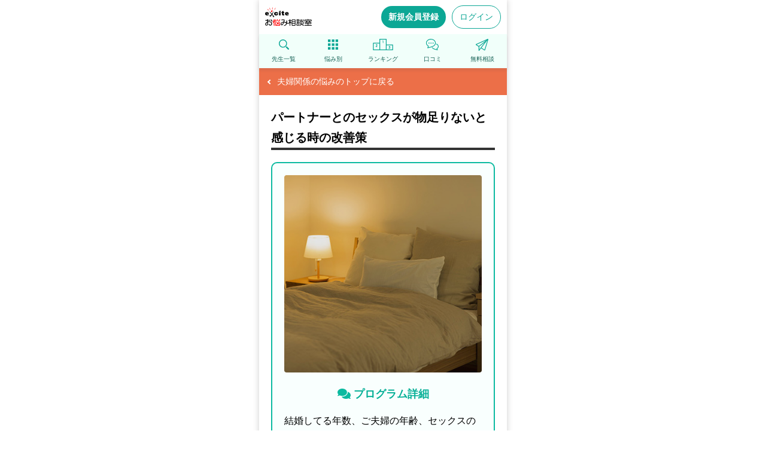

--- FILE ---
content_type: text/html; charset=utf-8
request_url: https://counselor.excite.co.jp/counselingprogram/2/program/106/
body_size: 9173
content:
<!DOCTYPE html>
<html lang="ja">

<head>
  <meta charset="utf-8">
  <meta name="viewport" content="width=device-width,initial-scale=1.0,minimum-scale=1.0,maximum-scale=1.0,user-scalable=0" />

  <head>
    
    <script src="https://cdn-blocks.karte.io/21dbe95e2dd02c9bebde1627e43db7c8/builder.js"></script>

    
      <meta name="robots" content="index" />
  <meta name="twitter:card" content="summary_large_image">
  <meta property="og:title" content="パートナーとのセックスが物足りないと感じる時の改善策｜離婚・不倫・夫婦問題｜エキサイトお悩み相談室">
  <meta property="og:url" content="https://counselor.excite.co.jp/counselingprogram/2/program/106/">
  <meta property="og:description" content="パートナーとのセックスが物足りないと感じる時の改善策。エキサイトお悩み相談室では、心に抱えた夫婦の悩み・離婚・不倫・浮気・関係修復・性の悩みをプロのカウンセラーに今すぐ相談できます。24時間受付・予約不要なので深夜でも相談可能。">
  <meta property="og:site_name" content="エキサイトお悩み相談室">
  <meta property="og:image" content="https://image.excite.co.jp/jp/counselor/v2-production/images/counselingprogram/ogp_1200x630_2.png?v=c85628aac0a0a06291c4e5842ee5222155cc3399">
  <meta property="og:type" content="website">
  <meta property="og:locale" content="ja_JP">
          <title>パートナーとのセックスが物足りないと感じる時の改善策｜離婚・不倫・夫婦問題｜エキサイトお悩み相談室</title>
                  <meta name="description" content="パートナーとのセックスが物足りないと感じる時の改善策。エキサイトお悩み相談室では、心に抱えた夫婦の悩み・離婚・不倫・浮気・関係修復・性の悩みをプロのカウンセラーに今すぐ相談できます。24時間受付・予約不要なので深夜でも相談可能。" />
    
    
          <link rel="canonical" href="https://counselor.excite.co.jp/counselingprogram/2/program/106/">
    
    <link rel="shortcut icon" href="https://image.excite.co.jp/jp/favicon/lep.ico">
    <link rel="shortcut icon" href="https://image.excite.co.jp/jp/favicon/lep.png" type="image/png">
    <link rel="apple-touch-icon" href="https://image.excite.co.jp/jp/counselor/v2-production/images/sp/apple-touch-icon.png?v=c85628aac0a0a06291c4e5842ee5222155cc3399" />
    <link rel="arr-addhome-image" href="https://image.excite.co.jp/jp/counselor/v2-production/images/sp/arr_addhome.png?v=c85628aac0a0a06291c4e5842ee5222155cc3399" />

    <script src="https://ajax.aspnetcdn.com/ajax/jQuery/jquery-1.12.4.min.js"></script>

      <link rel="stylesheet" href="https://image.excite.co.jp/jp/counselor/v2-production/css/counselingprogram/style.css?v=c85628aac0a0a06291c4e5842ee5222155cc3399" type="text/css" media="screen" />
  <link rel="stylesheet" href="https://image.excite.co.jp/jp/counselor/v2-production/css/sp_common.css?v=c85628aac0a0a06291c4e5842ee5222155cc3399" type="text/css" media="screen" />
  <link rel="stylesheet" href="https://image.excite.co.jp/jp/counselor/v2-production/css/counselor/profile_card_sp.css?v=c85628aac0a0a06291c4e5842ee5222155cc3399" type="text/css" media="screen" />
      <script type="text/javascript" src="https://image.excite.co.jp/jp/counselor/v2-production/js/profile_card_favorite.js?v=c85628aac0a0a06291c4e5842ee5222155cc3399"></script>

    <script type="text/javascript">
      var dataLayer = dataLayer || [];
    </script>
  </head>

<body>
  
  
  
  <header id="exHeader" class="exMod guest-exHeader" role="banner">
    <div id="exHeaderInner">
      <div id="siteLogo">
        <a href="https://counselor.excite.co.jp/" class="gtm_header_logo">
          
          <span id="logoSub"><img src="https://image.excite.co.jp/jp/counselor/v2-production/images/sp/logo-hd.svg?v=c85628aac0a0a06291c4e5842ee5222155cc3399" width="78" height="33" alt="エキサイトお悩み相談室" loading="eager" decoding="sync"></span>
        </a>
      </div>
      <div class="headerIcon">
        
        <a href="https://counselor.excite.co.jp/regist/" class="hd-btn-regist gtm_regist_header">新規会員登録</a>
        <a href="https://counselor.excite.co.jp/login/?ru=https%3A%2F%2Fcounselor.excite.co.jp%2Fcounselingprogram%2F2%2Fprogram%2F106%2F" class="hd-btn-login gtm_login_header">ログイン</a>
      </div>
    </div>
  </header>
  
  <div id="global-navi" class="guest-global-navi">
    <div id="menu-wrap" class="animation_on">
      <ul>
        <li><a href="https://counselor.excite.co.jp/prof/" class="gtm_headnav_prof"><img src="https://image.excite.co.jp/jp/counselor/v2-production/images/icon/icon-nav-search.svg?v=c85628aac0a0a06291c4e5842ee5222155cc3399" alt="" width="23" height="23" loading="eager" decoding="sync">
            <p>先生一覧</p>
          </a></li>
        <li><a href="https://counselor.excite.co.jp/category/" class="gtm_headnav_category"><img src="https://image.excite.co.jp/jp/counselor/v2-production/images/icon/icon-nav-category.svg?v=c85628aac0a0a06291c4e5842ee5222155cc3399" alt="" width="23" height="23" loading="eager" decoding="sync">
            <p>悩み別</p>
          </a></li>
        <li><a href="https://counselor.excite.co.jp/ranking/trend/" class="gtm_headnav_ranking"><img src="https://image.excite.co.jp/jp/counselor/v2-production/images/icon/icon-nav-ranking.svg?v=c85628aac0a0a06291c4e5842ee5222155cc3399" alt="" width="36" height="23" loading="eager" decoding="sync">
            <p>ランキング</p>
          </a></li>
        <li><a href="https://counselor.excite.co.jp/rev/" class="gtm_headnav_rev"><img src="https://image.excite.co.jp/jp/counselor/v2-production/images/icon/icon-nav-review.svg?v=c85628aac0a0a06291c4e5842ee5222155cc3399" alt="" width="23" height="23" loading="eager" decoding="sync">
            <p>口コミ</p>
          </a></li>
        <li><a href="https://counselor.excite.co.jp/freec/" class="gtm_headnav_freec"><img src="https://image.excite.co.jp/jp/counselor/v2-production/images/icon/icon-nav-free.svg?v=c85628aac0a0a06291c4e5842ee5222155cc3399" alt="" width="23" height="23" loading="eager" decoding="sync">
            <p>無料相談</p>
          </a></li>
      </ul>
    </div>
  </div>

  <main id="contents_lp">
    
    <div class="page-back page-back-category-2">
  <a href="https://counselor.excite.co.jp/counselingprogram/2/" class="pager-arrow arrL gtm_counselingprogram_page-back">
    <span>夫婦関係の悩みのトップに戻る</span>
  </a>
</div>

    
    <section class="counselingprogram-inner">
      <h1 class="counselingprogram-ttl">パートナーとのセックスが物足りないと感じる時の改善策</h1>

      <section class="detail-frame">
        <div class="mB20 detail-frame-img">
          <img src="https://image.excite.co.jp/jp/counselor/v2-production/images/counselingprogram/program/106_tmb.jpg?v=c85628aac0a0a06291c4e5842ee5222155cc3399" alt="" width="600" height="384" loading="eager" decoding="sync">
        </div>
        <h3>
          <img src="https://image.excite.co.jp/jp/counselor/v2-production/images/counselingprogram/icon-detail.svg?v=c85628aac0a0a06291c4e5842ee5222155cc3399" alt="" width="22" height="22" loading="eager" decoding="sync"><span>プログラム詳細</span>
        </h3>
        <p>結婚してる年数、ご夫婦の年齢、セックスの頻度、いつから物足りなくなったか教えてください。<br /><br />そこから分析していきましょう！<br /><br /></p>
      </section>
      <p class="sr pB10" style="line-height: 150%;">※お客様のその時のご状況やご希望に沿って、内容や進め方を柔軟に変更することも可能です。</p>
          </section>

    
    <div class="pLR20">
      <h2 class="counselingprogram-ttl">この悩みに対応できるカウンセラー</h2>
    </div>

    <div class="member member-counselingprogram">
      <ul class="member-list-wrap">
                  <li class="member-list">
  <div class="member-inner">
    <div class="member-inner-upper">
      
      <a href="https://counselor.excite.co.jp/counselingprogram/2/counselor/3510066/?program_id=106" class="member-inner-link gtm_counselingprogram_program_profile"></a>
      <div class="link-wrap-arrow">
        
        <ul class="member-detail-txt-status">
                      <li class="status-label-staStd">相談受付中</li>
                                                    <li class="status-label-staRe">予約可</li>
                                <li class="status-label-mail">メール相談可</li>
                    
                  </ul>

        
                  <div class="option">
            <p>カウンセラー歴20年。相手の気持ちがわからない、信頼できない…そんな気持ちに寄り添い、分析を元に相手の気持ちを紐解くことが得意です。</p>
          </div>
        
        <div class="member-detail-caption-area">
          <div class="member-img ">
            <p class="photo">
              <img src="https://image.excite.co.jp/jp/soudan/photo/351/3510066_160.jpg" alt="観世　二郎" class="profile-image-80" width="90" height="90" loading="lazy" decoding="async">
            </p>
          </div>
          <div class="member-text">
            
                        
                        
                        <p class="name">観世　二郎</p>
            <ul class="price-list">
              <li>
                <img src="https://image.excite.co.jp/jp/counselor/v2-production/images/icon-phone.svg?v=c85628aac0a0a06291c4e5842ee5222155cc3399" alt="電話相談" width="18" height="18" loading="lazy" decoding="async">
                <p>220<span class="sr">円</span>／1<span class="sr">分</span></p>
              </li>
              <li>
                <img src="https://image.excite.co.jp/jp/counselor/v2-production/images/icon-mail.svg?v=c85628aac0a0a06291c4e5842ee5222155cc3399" alt="メール相談" width="18" height="18" loading="lazy" decoding="async">
                <p>
                                      3,850<span class="sr">円</span>／1<span class="sr">通</span>
                                  </p>
              </li>
            </ul>
            
            <div class="area-star-list">
                              <div class="star-rating">
                  <div class="empty-star">
                    <img src="https://image.excite.co.jp/jp/counselor/v2-production/images/icon/icon-star-border.svg?v=c85628aac0a0a06291c4e5842ee5222155cc3399" alt="" width="14" height="14" loading="lazy" decoding="async">
                    <img src="https://image.excite.co.jp/jp/counselor/v2-production/images/icon/icon-star-border.svg?v=c85628aac0a0a06291c4e5842ee5222155cc3399" alt="" width="14" height="14" loading="lazy" decoding="async">
                    <img src="https://image.excite.co.jp/jp/counselor/v2-production/images/icon/icon-star-border.svg?v=c85628aac0a0a06291c4e5842ee5222155cc3399" alt="" width="14" height="14" loading="lazy" decoding="async">
                    <img src="https://image.excite.co.jp/jp/counselor/v2-production/images/icon/icon-star-border.svg?v=c85628aac0a0a06291c4e5842ee5222155cc3399" alt="" width="14" height="14" loading="lazy" decoding="async">
                    <img src="https://image.excite.co.jp/jp/counselor/v2-production/images/icon/icon-star-border.svg?v=c85628aac0a0a06291c4e5842ee5222155cc3399" alt="" width="14" height="14" loading="lazy" decoding="async">
                  </div>
                  <div class="filled-star" style="width: 94.8%">
                    <img src="https://image.excite.co.jp/jp/counselor/v2-production/images/icon/icon-star.svg?v=c85628aac0a0a06291c4e5842ee5222155cc3399" alt="" width="14" height="14" loading="lazy" decoding="async">
                    <img src="https://image.excite.co.jp/jp/counselor/v2-production/images/icon/icon-star.svg?v=c85628aac0a0a06291c4e5842ee5222155cc3399" alt="" width="14" height="14" loading="lazy" decoding="async">
                    <img src="https://image.excite.co.jp/jp/counselor/v2-production/images/icon/icon-star.svg?v=c85628aac0a0a06291c4e5842ee5222155cc3399" alt="" width="14" height="14" loading="lazy" decoding="async">
                    <img src="https://image.excite.co.jp/jp/counselor/v2-production/images/icon/icon-star.svg?v=c85628aac0a0a06291c4e5842ee5222155cc3399" alt="" width="14" height="14" loading="lazy" decoding="async">
                    <img src="https://image.excite.co.jp/jp/counselor/v2-production/images/icon/icon-star.svg?v=c85628aac0a0a06291c4e5842ee5222155cc3399" alt="" width="14" height="14" loading="lazy" decoding="async">
                  </div>
                </div>
                <a class="gtm_counselingprogram_program_profile_review" href="https://counselor.excite.co.jp/rev/?ansk=3510066">口コミ</a>
                          </div>
            
          </div>
        </div>
      </div>
    </div>

    <div class="btn-status-group">
      <div class="member-btn">
                  <div class="staStd">
            <a href="https://counselor.excite.co.jp/my/call/3510066/?program_id=106" class="gtm_counselingprogram_program_profile_standby" rel="nofollow">電話相談を申し込む</a>
          </div>
              </div>

      <div class="member-btn-favorite">
        <div class="fav-wrap">
          <input id="3510066" data-ansk="3510066" type="checkbox" class="js_profile-card-favorite-toggle favorite-toggle gtm_counselingprogram_program_profile_fav" name="favorite"
            >
          <label class="fav-icon" for="3510066"></label>
        </div>
      </div>

    </div>

  </div>
</li>
                  <li class="member-list">
  <div class="member-inner">
    <div class="member-inner-upper">
      
      <a href="https://counselor.excite.co.jp/counselingprogram/2/counselor/3128223/?program_id=106" class="member-inner-link gtm_counselingprogram_program_profile_meister"></a>
      <div class="link-wrap-arrow">
        
        <ul class="member-detail-txt-status">
                                          <li class="status-label-staOut">退席中</li>
                                <li class="status-label-staRe">予約可</li>
                                <li class="status-label-mail">メール相談可</li>
                    
                  </ul>

        
                  <div class="option">
            <p>心理専門として26年の経験と実績。話しやすく、抜群の共感力で離婚、浮気、セックスレス、DV等様々な夫婦問題を一緒に乗り越えてくれる先生です。</p>
          </div>
        
        <div class="member-detail-caption-area">
          <div class="member-img ">
            <p class="photo">
              <img src="https://image.excite.co.jp/jp/soudan/photo/312/3128223_160.jpg" alt="金城　哲夫" class="profile-image-80" width="90" height="90" loading="lazy" decoding="async">
            </p>
          </div>
          <div class="member-text">
            
                        
                          <span class="meister_badge"><img src="https://image.excite.co.jp/jp/counselor/v2-production/images/badge_meister.svg?v=c85628aac0a0a06291c4e5842ee5222155cc3399" width="42" height="42" alt="マイスター" loading="lazy" decoding="async"></span>
                        
                        <p class="name">金城　哲夫</p>
            <ul class="price-list">
              <li>
                <img src="https://image.excite.co.jp/jp/counselor/v2-production/images/icon-phone.svg?v=c85628aac0a0a06291c4e5842ee5222155cc3399" alt="電話相談" width="18" height="18" loading="lazy" decoding="async">
                <p>242<span class="sr">円</span>／1<span class="sr">分</span></p>
              </li>
              <li>
                <img src="https://image.excite.co.jp/jp/counselor/v2-production/images/icon-mail.svg?v=c85628aac0a0a06291c4e5842ee5222155cc3399" alt="メール相談" width="18" height="18" loading="lazy" decoding="async">
                <p>
                                      4,400<span class="sr">円</span>／1<span class="sr">通</span>
                                  </p>
              </li>
            </ul>
            
            <div class="area-star-list">
                              <div class="star-rating">
                  <div class="empty-star">
                    <img src="https://image.excite.co.jp/jp/counselor/v2-production/images/icon/icon-star-border.svg?v=c85628aac0a0a06291c4e5842ee5222155cc3399" alt="" width="14" height="14" loading="lazy" decoding="async">
                    <img src="https://image.excite.co.jp/jp/counselor/v2-production/images/icon/icon-star-border.svg?v=c85628aac0a0a06291c4e5842ee5222155cc3399" alt="" width="14" height="14" loading="lazy" decoding="async">
                    <img src="https://image.excite.co.jp/jp/counselor/v2-production/images/icon/icon-star-border.svg?v=c85628aac0a0a06291c4e5842ee5222155cc3399" alt="" width="14" height="14" loading="lazy" decoding="async">
                    <img src="https://image.excite.co.jp/jp/counselor/v2-production/images/icon/icon-star-border.svg?v=c85628aac0a0a06291c4e5842ee5222155cc3399" alt="" width="14" height="14" loading="lazy" decoding="async">
                    <img src="https://image.excite.co.jp/jp/counselor/v2-production/images/icon/icon-star-border.svg?v=c85628aac0a0a06291c4e5842ee5222155cc3399" alt="" width="14" height="14" loading="lazy" decoding="async">
                  </div>
                  <div class="filled-star" style="width: 96.4%">
                    <img src="https://image.excite.co.jp/jp/counselor/v2-production/images/icon/icon-star.svg?v=c85628aac0a0a06291c4e5842ee5222155cc3399" alt="" width="14" height="14" loading="lazy" decoding="async">
                    <img src="https://image.excite.co.jp/jp/counselor/v2-production/images/icon/icon-star.svg?v=c85628aac0a0a06291c4e5842ee5222155cc3399" alt="" width="14" height="14" loading="lazy" decoding="async">
                    <img src="https://image.excite.co.jp/jp/counselor/v2-production/images/icon/icon-star.svg?v=c85628aac0a0a06291c4e5842ee5222155cc3399" alt="" width="14" height="14" loading="lazy" decoding="async">
                    <img src="https://image.excite.co.jp/jp/counselor/v2-production/images/icon/icon-star.svg?v=c85628aac0a0a06291c4e5842ee5222155cc3399" alt="" width="14" height="14" loading="lazy" decoding="async">
                    <img src="https://image.excite.co.jp/jp/counselor/v2-production/images/icon/icon-star.svg?v=c85628aac0a0a06291c4e5842ee5222155cc3399" alt="" width="14" height="14" loading="lazy" decoding="async">
                  </div>
                </div>
                <a class="gtm_counselingprogram_program_profile_review" href="https://counselor.excite.co.jp/rev/?ansk=3128223">口コミ</a>
                          </div>
            
          </div>
        </div>
      </div>
    </div>

    <div class="btn-status-group">
      <div class="member-btn">
                  <div class="staOut">
            <a href="https://counselor.excite.co.jp/counselingprogram/2/counselor/3128223/?program_id=106" class="gtm_counselingprogram_program_profile_absence_meister">
              プロフィールを見る
            </a>
          </div>
              </div>

      <div class="member-btn-favorite">
        <div class="fav-wrap">
          <input id="3128223" data-ansk="3128223" type="checkbox" class="js_profile-card-favorite-toggle favorite-toggle gtm_counselingprogram_program_profile_fav" name="favorite"
            >
          <label class="fav-icon" for="3128223"></label>
        </div>
      </div>

    </div>

  </div>
</li>
                  <li class="member-list">
  <div class="member-inner">
    <div class="member-inner-upper">
      
      <a href="https://counselor.excite.co.jp/counselingprogram/2/counselor/1342508/?program_id=106" class="member-inner-link gtm_counselingprogram_program_profile"></a>
      <div class="link-wrap-arrow">
        
        <ul class="member-detail-txt-status">
                                          <li class="status-label-staOut">退席中</li>
                                <li class="status-label-staRe">予約可</li>
                              
                  </ul>

        
                  <div class="option">
            <p>女性専用の探偵事務所を営んだ経験を持つ、夫婦間心理のエキスパートです。不倫も復縁も様々は修羅場を見て来た経験から的確なアドバイスを提言。</p>
          </div>
        
        <div class="member-detail-caption-area">
          <div class="member-img ">
            <p class="photo">
              <img src="https://image.excite.co.jp/jp/soudan/photo/134/1342508_160.jpg" alt="芭蕉先生" class="profile-image-80" width="90" height="90" loading="lazy" decoding="async">
            </p>
          </div>
          <div class="member-text">
            
                        
                        
                        <p class="name">芭蕉先生</p>
            <ul class="price-list">
              <li>
                <img src="https://image.excite.co.jp/jp/counselor/v2-production/images/icon-phone.svg?v=c85628aac0a0a06291c4e5842ee5222155cc3399" alt="電話相談" width="18" height="18" loading="lazy" decoding="async">
                <p>253<span class="sr">円</span>／1<span class="sr">分</span></p>
              </li>
              <li>
                <img src="https://image.excite.co.jp/jp/counselor/v2-production/images/icon-mail.svg?v=c85628aac0a0a06291c4e5842ee5222155cc3399" alt="メール相談" width="18" height="18" loading="lazy" decoding="async">
                <p>
                                      <span class="type-select-nomail">ー</span>
                                  </p>
              </li>
            </ul>
            
            <div class="area-star-list">
                              <div class="star-rating">
                  <div class="empty-star">
                    <img src="https://image.excite.co.jp/jp/counselor/v2-production/images/icon/icon-star-border.svg?v=c85628aac0a0a06291c4e5842ee5222155cc3399" alt="" width="14" height="14" loading="lazy" decoding="async">
                    <img src="https://image.excite.co.jp/jp/counselor/v2-production/images/icon/icon-star-border.svg?v=c85628aac0a0a06291c4e5842ee5222155cc3399" alt="" width="14" height="14" loading="lazy" decoding="async">
                    <img src="https://image.excite.co.jp/jp/counselor/v2-production/images/icon/icon-star-border.svg?v=c85628aac0a0a06291c4e5842ee5222155cc3399" alt="" width="14" height="14" loading="lazy" decoding="async">
                    <img src="https://image.excite.co.jp/jp/counselor/v2-production/images/icon/icon-star-border.svg?v=c85628aac0a0a06291c4e5842ee5222155cc3399" alt="" width="14" height="14" loading="lazy" decoding="async">
                    <img src="https://image.excite.co.jp/jp/counselor/v2-production/images/icon/icon-star-border.svg?v=c85628aac0a0a06291c4e5842ee5222155cc3399" alt="" width="14" height="14" loading="lazy" decoding="async">
                  </div>
                  <div class="filled-star" style="width: 92.2%">
                    <img src="https://image.excite.co.jp/jp/counselor/v2-production/images/icon/icon-star.svg?v=c85628aac0a0a06291c4e5842ee5222155cc3399" alt="" width="14" height="14" loading="lazy" decoding="async">
                    <img src="https://image.excite.co.jp/jp/counselor/v2-production/images/icon/icon-star.svg?v=c85628aac0a0a06291c4e5842ee5222155cc3399" alt="" width="14" height="14" loading="lazy" decoding="async">
                    <img src="https://image.excite.co.jp/jp/counselor/v2-production/images/icon/icon-star.svg?v=c85628aac0a0a06291c4e5842ee5222155cc3399" alt="" width="14" height="14" loading="lazy" decoding="async">
                    <img src="https://image.excite.co.jp/jp/counselor/v2-production/images/icon/icon-star.svg?v=c85628aac0a0a06291c4e5842ee5222155cc3399" alt="" width="14" height="14" loading="lazy" decoding="async">
                    <img src="https://image.excite.co.jp/jp/counselor/v2-production/images/icon/icon-star.svg?v=c85628aac0a0a06291c4e5842ee5222155cc3399" alt="" width="14" height="14" loading="lazy" decoding="async">
                  </div>
                </div>
                <a class="gtm_counselingprogram_program_profile_review" href="https://counselor.excite.co.jp/rev/?ansk=1342508">口コミ</a>
                          </div>
            
          </div>
        </div>
      </div>
    </div>

    <div class="btn-status-group">
      <div class="member-btn">
                  <div class="staOut">
            <a href="https://counselor.excite.co.jp/counselingprogram/2/counselor/1342508/?program_id=106" class="gtm_counselingprogram_program_profile_absence">
              プロフィールを見る
            </a>
          </div>
              </div>

      <div class="member-btn-favorite">
        <div class="fav-wrap">
          <input id="1342508" data-ansk="1342508" type="checkbox" class="js_profile-card-favorite-toggle favorite-toggle gtm_counselingprogram_program_profile_fav" name="favorite"
            >
          <label class="fav-icon" for="1342508"></label>
        </div>
      </div>

    </div>

  </div>
</li>
                  <li class="member-list">
  <div class="member-inner">
    <div class="member-inner-upper">
      
      <a href="https://counselor.excite.co.jp/counselingprogram/2/counselor/791584/?program_id=106" class="member-inner-link gtm_counselingprogram_program_profile"></a>
      <div class="link-wrap-arrow">
        
        <ul class="member-detail-txt-status">
                                          <li class="status-label-staOut">退席中</li>
                                <li class="status-label-staRe">予約可</li>
                              
                  </ul>

        
                  <div class="option">
            <p>夫婦円満コンサルタント、性格分析のエキスパートとして多くの関係修復に実績があり、パートナーの性格・感情分析も得意。「なぜわかるの」の声多数。</p>
          </div>
        
        <div class="member-detail-caption-area">
          <div class="member-img ">
            <p class="photo">
              <img src="https://image.excite.co.jp/jp/soudan/photo/79/791584_160.jpg" alt="中村 はるみ" class="profile-image-80" width="90" height="90" loading="lazy" decoding="async">
            </p>
          </div>
          <div class="member-text">
            
                        
                        
                        <p class="name">中村 はるみ</p>
            <ul class="price-list">
              <li>
                <img src="https://image.excite.co.jp/jp/counselor/v2-production/images/icon-phone.svg?v=c85628aac0a0a06291c4e5842ee5222155cc3399" alt="電話相談" width="18" height="18" loading="lazy" decoding="async">
                <p>231<span class="sr">円</span>／1<span class="sr">分</span></p>
              </li>
              <li>
                <img src="https://image.excite.co.jp/jp/counselor/v2-production/images/icon-mail.svg?v=c85628aac0a0a06291c4e5842ee5222155cc3399" alt="メール相談" width="18" height="18" loading="lazy" decoding="async">
                <p>
                                      <span class="type-select-nomail">ー</span>
                                  </p>
              </li>
            </ul>
            
            <div class="area-star-list">
                              <div class="star-rating">
                  <div class="empty-star">
                    <img src="https://image.excite.co.jp/jp/counselor/v2-production/images/icon/icon-star-border.svg?v=c85628aac0a0a06291c4e5842ee5222155cc3399" alt="" width="14" height="14" loading="lazy" decoding="async">
                    <img src="https://image.excite.co.jp/jp/counselor/v2-production/images/icon/icon-star-border.svg?v=c85628aac0a0a06291c4e5842ee5222155cc3399" alt="" width="14" height="14" loading="lazy" decoding="async">
                    <img src="https://image.excite.co.jp/jp/counselor/v2-production/images/icon/icon-star-border.svg?v=c85628aac0a0a06291c4e5842ee5222155cc3399" alt="" width="14" height="14" loading="lazy" decoding="async">
                    <img src="https://image.excite.co.jp/jp/counselor/v2-production/images/icon/icon-star-border.svg?v=c85628aac0a0a06291c4e5842ee5222155cc3399" alt="" width="14" height="14" loading="lazy" decoding="async">
                    <img src="https://image.excite.co.jp/jp/counselor/v2-production/images/icon/icon-star-border.svg?v=c85628aac0a0a06291c4e5842ee5222155cc3399" alt="" width="14" height="14" loading="lazy" decoding="async">
                  </div>
                  <div class="filled-star" style="width: 94.0%">
                    <img src="https://image.excite.co.jp/jp/counselor/v2-production/images/icon/icon-star.svg?v=c85628aac0a0a06291c4e5842ee5222155cc3399" alt="" width="14" height="14" loading="lazy" decoding="async">
                    <img src="https://image.excite.co.jp/jp/counselor/v2-production/images/icon/icon-star.svg?v=c85628aac0a0a06291c4e5842ee5222155cc3399" alt="" width="14" height="14" loading="lazy" decoding="async">
                    <img src="https://image.excite.co.jp/jp/counselor/v2-production/images/icon/icon-star.svg?v=c85628aac0a0a06291c4e5842ee5222155cc3399" alt="" width="14" height="14" loading="lazy" decoding="async">
                    <img src="https://image.excite.co.jp/jp/counselor/v2-production/images/icon/icon-star.svg?v=c85628aac0a0a06291c4e5842ee5222155cc3399" alt="" width="14" height="14" loading="lazy" decoding="async">
                    <img src="https://image.excite.co.jp/jp/counselor/v2-production/images/icon/icon-star.svg?v=c85628aac0a0a06291c4e5842ee5222155cc3399" alt="" width="14" height="14" loading="lazy" decoding="async">
                  </div>
                </div>
                <a class="gtm_counselingprogram_program_profile_review" href="https://counselor.excite.co.jp/rev/?ansk=791584">口コミ</a>
                          </div>
            
          </div>
        </div>
      </div>
    </div>

    <div class="btn-status-group">
      <div class="member-btn">
                  <div class="staOut">
            <a href="https://counselor.excite.co.jp/counselingprogram/2/counselor/791584/?program_id=106" class="gtm_counselingprogram_program_profile_absence">
              プロフィールを見る
            </a>
          </div>
              </div>

      <div class="member-btn-favorite">
        <div class="fav-wrap">
          <input id="791584" data-ansk="791584" type="checkbox" class="js_profile-card-favorite-toggle favorite-toggle gtm_counselingprogram_program_profile_fav" name="favorite"
            >
          <label class="fav-icon" for="791584"></label>
        </div>
      </div>

    </div>

  </div>
</li>
                  <li class="member-list">
  <div class="member-inner">
    <div class="member-inner-upper">
      
      <a href="https://counselor.excite.co.jp/counselingprogram/2/counselor/3168066/?program_id=106" class="member-inner-link gtm_counselingprogram_program_profile"></a>
      <div class="link-wrap-arrow">
        
        <ul class="member-detail-txt-status">
                                          <li class="status-label-staOut">退席中</li>
                                        
                  </ul>

        
                  <div class="option">
            <p>夫婦関係、性の事、カサンドラ、同居、自分に自信がない…先生自身も乗り越えて来た経験から、辛い状況に真摯に向き合いアドバイスします。</p>
          </div>
        
        <div class="member-detail-caption-area">
          <div class="member-img ">
            <p class="photo">
              <img src="https://image.excite.co.jp/jp/soudan/photo/316/3168066_160.jpg" alt="はまだ かよこ" class="profile-image-80" width="90" height="90" loading="lazy" decoding="async">
            </p>
          </div>
          <div class="member-text">
            
                        
                        
                        <p class="name">はまだ かよこ</p>
            <ul class="price-list">
              <li>
                <img src="https://image.excite.co.jp/jp/counselor/v2-production/images/icon-phone.svg?v=c85628aac0a0a06291c4e5842ee5222155cc3399" alt="電話相談" width="18" height="18" loading="lazy" decoding="async">
                <p>187<span class="sr">円</span>／1<span class="sr">分</span></p>
              </li>
              <li>
                <img src="https://image.excite.co.jp/jp/counselor/v2-production/images/icon-mail.svg?v=c85628aac0a0a06291c4e5842ee5222155cc3399" alt="メール相談" width="18" height="18" loading="lazy" decoding="async">
                <p>
                                      <span class="type-select-nomail">ー</span>
                                  </p>
              </li>
            </ul>
            
            <div class="area-star-list">
                              <div class="star-rating">
                  <div class="empty-star">
                    <img src="https://image.excite.co.jp/jp/counselor/v2-production/images/icon/icon-star-border.svg?v=c85628aac0a0a06291c4e5842ee5222155cc3399" alt="" width="14" height="14" loading="lazy" decoding="async">
                    <img src="https://image.excite.co.jp/jp/counselor/v2-production/images/icon/icon-star-border.svg?v=c85628aac0a0a06291c4e5842ee5222155cc3399" alt="" width="14" height="14" loading="lazy" decoding="async">
                    <img src="https://image.excite.co.jp/jp/counselor/v2-production/images/icon/icon-star-border.svg?v=c85628aac0a0a06291c4e5842ee5222155cc3399" alt="" width="14" height="14" loading="lazy" decoding="async">
                    <img src="https://image.excite.co.jp/jp/counselor/v2-production/images/icon/icon-star-border.svg?v=c85628aac0a0a06291c4e5842ee5222155cc3399" alt="" width="14" height="14" loading="lazy" decoding="async">
                    <img src="https://image.excite.co.jp/jp/counselor/v2-production/images/icon/icon-star-border.svg?v=c85628aac0a0a06291c4e5842ee5222155cc3399" alt="" width="14" height="14" loading="lazy" decoding="async">
                  </div>
                  <div class="filled-star" style="width: 98.8%">
                    <img src="https://image.excite.co.jp/jp/counselor/v2-production/images/icon/icon-star.svg?v=c85628aac0a0a06291c4e5842ee5222155cc3399" alt="" width="14" height="14" loading="lazy" decoding="async">
                    <img src="https://image.excite.co.jp/jp/counselor/v2-production/images/icon/icon-star.svg?v=c85628aac0a0a06291c4e5842ee5222155cc3399" alt="" width="14" height="14" loading="lazy" decoding="async">
                    <img src="https://image.excite.co.jp/jp/counselor/v2-production/images/icon/icon-star.svg?v=c85628aac0a0a06291c4e5842ee5222155cc3399" alt="" width="14" height="14" loading="lazy" decoding="async">
                    <img src="https://image.excite.co.jp/jp/counselor/v2-production/images/icon/icon-star.svg?v=c85628aac0a0a06291c4e5842ee5222155cc3399" alt="" width="14" height="14" loading="lazy" decoding="async">
                    <img src="https://image.excite.co.jp/jp/counselor/v2-production/images/icon/icon-star.svg?v=c85628aac0a0a06291c4e5842ee5222155cc3399" alt="" width="14" height="14" loading="lazy" decoding="async">
                  </div>
                </div>
                <a class="gtm_counselingprogram_program_profile_review" href="https://counselor.excite.co.jp/rev/?ansk=3168066">口コミ</a>
                          </div>
            
          </div>
        </div>
      </div>
    </div>

    <div class="btn-status-group">
      <div class="member-btn">
                  <div class="staOut">
            <a href="https://counselor.excite.co.jp/counselingprogram/2/counselor/3168066/?program_id=106" class="gtm_counselingprogram_program_profile_absence">
              プロフィールを見る
            </a>
          </div>
              </div>

      <div class="member-btn-favorite">
        <div class="fav-wrap">
          <input id="3168066" data-ansk="3168066" type="checkbox" class="js_profile-card-favorite-toggle favorite-toggle gtm_counselingprogram_program_profile_fav" name="favorite"
            >
          <label class="fav-icon" for="3168066"></label>
        </div>
      </div>

    </div>

  </div>
</li>
                  <li class="member-list">
  <div class="member-inner">
    <div class="member-inner-upper">
      
      <a href="https://counselor.excite.co.jp/counselingprogram/2/counselor/2777597/?program_id=106" class="member-inner-link gtm_counselingprogram_program_profile"></a>
      <div class="link-wrap-arrow">
        
        <ul class="member-detail-txt-status">
                                          <li class="status-label-staOut">退席中</li>
                                <li class="status-label-staRe">予約可</li>
                              
                  </ul>

        
                  <div class="option">
            <p>ハラスメント、性に関する相談など近しい人には決して言えない悩みに対応します。豊富な実績と知識によるアドバイスで気持ちがクリアになると評判。</p>
          </div>
        
        <div class="member-detail-caption-area">
          <div class="member-img ">
            <p class="photo">
              <img src="https://image.excite.co.jp/jp/soudan/photo/277/2777597_160.jpg" alt="北原　きょうこ" class="profile-image-80" width="90" height="90" loading="lazy" decoding="async">
            </p>
          </div>
          <div class="member-text">
            
                        
                        
                        <p class="name">北原　きょうこ</p>
            <ul class="price-list">
              <li>
                <img src="https://image.excite.co.jp/jp/counselor/v2-production/images/icon-phone.svg?v=c85628aac0a0a06291c4e5842ee5222155cc3399" alt="電話相談" width="18" height="18" loading="lazy" decoding="async">
                <p>209<span class="sr">円</span>／1<span class="sr">分</span></p>
              </li>
              <li>
                <img src="https://image.excite.co.jp/jp/counselor/v2-production/images/icon-mail.svg?v=c85628aac0a0a06291c4e5842ee5222155cc3399" alt="メール相談" width="18" height="18" loading="lazy" decoding="async">
                <p>
                                      <span class="type-select-nomail">ー</span>
                                  </p>
              </li>
            </ul>
            
            <div class="area-star-list">
                              <div class="star-rating">
                  <div class="empty-star">
                    <img src="https://image.excite.co.jp/jp/counselor/v2-production/images/icon/icon-star-border.svg?v=c85628aac0a0a06291c4e5842ee5222155cc3399" alt="" width="14" height="14" loading="lazy" decoding="async">
                    <img src="https://image.excite.co.jp/jp/counselor/v2-production/images/icon/icon-star-border.svg?v=c85628aac0a0a06291c4e5842ee5222155cc3399" alt="" width="14" height="14" loading="lazy" decoding="async">
                    <img src="https://image.excite.co.jp/jp/counselor/v2-production/images/icon/icon-star-border.svg?v=c85628aac0a0a06291c4e5842ee5222155cc3399" alt="" width="14" height="14" loading="lazy" decoding="async">
                    <img src="https://image.excite.co.jp/jp/counselor/v2-production/images/icon/icon-star-border.svg?v=c85628aac0a0a06291c4e5842ee5222155cc3399" alt="" width="14" height="14" loading="lazy" decoding="async">
                    <img src="https://image.excite.co.jp/jp/counselor/v2-production/images/icon/icon-star-border.svg?v=c85628aac0a0a06291c4e5842ee5222155cc3399" alt="" width="14" height="14" loading="lazy" decoding="async">
                  </div>
                  <div class="filled-star" style="width: 96.6%">
                    <img src="https://image.excite.co.jp/jp/counselor/v2-production/images/icon/icon-star.svg?v=c85628aac0a0a06291c4e5842ee5222155cc3399" alt="" width="14" height="14" loading="lazy" decoding="async">
                    <img src="https://image.excite.co.jp/jp/counselor/v2-production/images/icon/icon-star.svg?v=c85628aac0a0a06291c4e5842ee5222155cc3399" alt="" width="14" height="14" loading="lazy" decoding="async">
                    <img src="https://image.excite.co.jp/jp/counselor/v2-production/images/icon/icon-star.svg?v=c85628aac0a0a06291c4e5842ee5222155cc3399" alt="" width="14" height="14" loading="lazy" decoding="async">
                    <img src="https://image.excite.co.jp/jp/counselor/v2-production/images/icon/icon-star.svg?v=c85628aac0a0a06291c4e5842ee5222155cc3399" alt="" width="14" height="14" loading="lazy" decoding="async">
                    <img src="https://image.excite.co.jp/jp/counselor/v2-production/images/icon/icon-star.svg?v=c85628aac0a0a06291c4e5842ee5222155cc3399" alt="" width="14" height="14" loading="lazy" decoding="async">
                  </div>
                </div>
                <a class="gtm_counselingprogram_program_profile_review" href="https://counselor.excite.co.jp/rev/?ansk=2777597">口コミ</a>
                          </div>
            
          </div>
        </div>
      </div>
    </div>

    <div class="btn-status-group">
      <div class="member-btn">
                  <div class="staOut">
            <a href="https://counselor.excite.co.jp/counselingprogram/2/counselor/2777597/?program_id=106" class="gtm_counselingprogram_program_profile_absence">
              プロフィールを見る
            </a>
          </div>
              </div>

      <div class="member-btn-favorite">
        <div class="fav-wrap">
          <input id="2777597" data-ansk="2777597" type="checkbox" class="js_profile-card-favorite-toggle favorite-toggle gtm_counselingprogram_program_profile_fav" name="favorite"
            >
          <label class="fav-icon" for="2777597"></label>
        </div>
      </div>

    </div>

  </div>
</li>
                  <li class="member-list">
  <div class="member-inner">
    <div class="member-inner-upper">
      
      <a href="https://counselor.excite.co.jp/counselingprogram/2/counselor/1229154/?program_id=106" class="member-inner-link gtm_counselingprogram_program_profile"></a>
      <div class="link-wrap-arrow">
        
        <ul class="member-detail-txt-status">
                                          <li class="status-label-staOut">退席中</li>
                                <li class="status-label-staRe">予約可</li>
                                <li class="status-label-mail">メール相談可</li>
                    
                  </ul>

        
                  <div class="option">
            <p>長年の対面カウンセリングの実績から、解決に焦点を当てた短期変容、と時間を急がずじっくり心に向き合うカウンセリングの両方でサポート可能。</p>
          </div>
        
        <div class="member-detail-caption-area">
          <div class="member-img ">
            <p class="photo">
              <img src="https://image.excite.co.jp/jp/soudan/photo/122/1229154_160.jpg" alt="中澤　壱成" class="profile-image-80" width="90" height="90" loading="lazy" decoding="async">
            </p>
          </div>
          <div class="member-text">
            
                        
                        
                        <p class="name">中澤　壱成</p>
            <ul class="price-list">
              <li>
                <img src="https://image.excite.co.jp/jp/counselor/v2-production/images/icon-phone.svg?v=c85628aac0a0a06291c4e5842ee5222155cc3399" alt="電話相談" width="18" height="18" loading="lazy" decoding="async">
                <p>220<span class="sr">円</span>／1<span class="sr">分</span></p>
              </li>
              <li>
                <img src="https://image.excite.co.jp/jp/counselor/v2-production/images/icon-mail.svg?v=c85628aac0a0a06291c4e5842ee5222155cc3399" alt="メール相談" width="18" height="18" loading="lazy" decoding="async">
                <p>
                                      4,400<span class="sr">円</span>／1<span class="sr">通</span>
                                  </p>
              </li>
            </ul>
            
            <div class="area-star-list">
                              <div class="star-rating">
                  <div class="empty-star">
                    <img src="https://image.excite.co.jp/jp/counselor/v2-production/images/icon/icon-star-border.svg?v=c85628aac0a0a06291c4e5842ee5222155cc3399" alt="" width="14" height="14" loading="lazy" decoding="async">
                    <img src="https://image.excite.co.jp/jp/counselor/v2-production/images/icon/icon-star-border.svg?v=c85628aac0a0a06291c4e5842ee5222155cc3399" alt="" width="14" height="14" loading="lazy" decoding="async">
                    <img src="https://image.excite.co.jp/jp/counselor/v2-production/images/icon/icon-star-border.svg?v=c85628aac0a0a06291c4e5842ee5222155cc3399" alt="" width="14" height="14" loading="lazy" decoding="async">
                    <img src="https://image.excite.co.jp/jp/counselor/v2-production/images/icon/icon-star-border.svg?v=c85628aac0a0a06291c4e5842ee5222155cc3399" alt="" width="14" height="14" loading="lazy" decoding="async">
                    <img src="https://image.excite.co.jp/jp/counselor/v2-production/images/icon/icon-star-border.svg?v=c85628aac0a0a06291c4e5842ee5222155cc3399" alt="" width="14" height="14" loading="lazy" decoding="async">
                  </div>
                  <div class="filled-star" style="width: 95.6%">
                    <img src="https://image.excite.co.jp/jp/counselor/v2-production/images/icon/icon-star.svg?v=c85628aac0a0a06291c4e5842ee5222155cc3399" alt="" width="14" height="14" loading="lazy" decoding="async">
                    <img src="https://image.excite.co.jp/jp/counselor/v2-production/images/icon/icon-star.svg?v=c85628aac0a0a06291c4e5842ee5222155cc3399" alt="" width="14" height="14" loading="lazy" decoding="async">
                    <img src="https://image.excite.co.jp/jp/counselor/v2-production/images/icon/icon-star.svg?v=c85628aac0a0a06291c4e5842ee5222155cc3399" alt="" width="14" height="14" loading="lazy" decoding="async">
                    <img src="https://image.excite.co.jp/jp/counselor/v2-production/images/icon/icon-star.svg?v=c85628aac0a0a06291c4e5842ee5222155cc3399" alt="" width="14" height="14" loading="lazy" decoding="async">
                    <img src="https://image.excite.co.jp/jp/counselor/v2-production/images/icon/icon-star.svg?v=c85628aac0a0a06291c4e5842ee5222155cc3399" alt="" width="14" height="14" loading="lazy" decoding="async">
                  </div>
                </div>
                <a class="gtm_counselingprogram_program_profile_review" href="https://counselor.excite.co.jp/rev/?ansk=1229154">口コミ</a>
                          </div>
            
          </div>
        </div>
      </div>
    </div>

    <div class="btn-status-group">
      <div class="member-btn">
                  <div class="staOut">
            <a href="https://counselor.excite.co.jp/counselingprogram/2/counselor/1229154/?program_id=106" class="gtm_counselingprogram_program_profile_absence">
              プロフィールを見る
            </a>
          </div>
              </div>

      <div class="member-btn-favorite">
        <div class="fav-wrap">
          <input id="1229154" data-ansk="1229154" type="checkbox" class="js_profile-card-favorite-toggle favorite-toggle gtm_counselingprogram_program_profile_fav" name="favorite"
            >
          <label class="fav-icon" for="1229154"></label>
        </div>
      </div>

    </div>

  </div>
</li>
                  <li class="member-list">
  <div class="member-inner">
    <div class="member-inner-upper">
      
      <a href="https://counselor.excite.co.jp/counselingprogram/2/counselor/3081217/?program_id=106" class="member-inner-link gtm_counselingprogram_program_profile"></a>
      <div class="link-wrap-arrow">
        
        <ul class="member-detail-txt-status">
                                          <li class="status-label-staOut">退席中</li>
                                        
                  </ul>

        
                  <div class="option">
            <p>明るくなんでも話せると人気の先生。夫婦間の性、DV、ハラスメントなど心の傷に寄り添いしっかりと丁寧に心のケアをしてくれます。</p>
          </div>
        
        <div class="member-detail-caption-area">
          <div class="member-img ">
            <p class="photo">
              <img src="https://image.excite.co.jp/jp/soudan/photo/308/3081217_160.jpg" alt="古川 真衣" class="profile-image-80" width="90" height="90" loading="lazy" decoding="async">
            </p>
          </div>
          <div class="member-text">
            
                        
                        
                        <p class="name">古川 真衣</p>
            <ul class="price-list">
              <li>
                <img src="https://image.excite.co.jp/jp/counselor/v2-production/images/icon-phone.svg?v=c85628aac0a0a06291c4e5842ee5222155cc3399" alt="電話相談" width="18" height="18" loading="lazy" decoding="async">
                <p>198<span class="sr">円</span>／1<span class="sr">分</span></p>
              </li>
              <li>
                <img src="https://image.excite.co.jp/jp/counselor/v2-production/images/icon-mail.svg?v=c85628aac0a0a06291c4e5842ee5222155cc3399" alt="メール相談" width="18" height="18" loading="lazy" decoding="async">
                <p>
                                      <span class="type-select-nomail">ー</span>
                                  </p>
              </li>
            </ul>
            
            <div class="area-star-list">
                              <div class="star-rating">
                  <div class="empty-star">
                    <img src="https://image.excite.co.jp/jp/counselor/v2-production/images/icon/icon-star-border.svg?v=c85628aac0a0a06291c4e5842ee5222155cc3399" alt="" width="14" height="14" loading="lazy" decoding="async">
                    <img src="https://image.excite.co.jp/jp/counselor/v2-production/images/icon/icon-star-border.svg?v=c85628aac0a0a06291c4e5842ee5222155cc3399" alt="" width="14" height="14" loading="lazy" decoding="async">
                    <img src="https://image.excite.co.jp/jp/counselor/v2-production/images/icon/icon-star-border.svg?v=c85628aac0a0a06291c4e5842ee5222155cc3399" alt="" width="14" height="14" loading="lazy" decoding="async">
                    <img src="https://image.excite.co.jp/jp/counselor/v2-production/images/icon/icon-star-border.svg?v=c85628aac0a0a06291c4e5842ee5222155cc3399" alt="" width="14" height="14" loading="lazy" decoding="async">
                    <img src="https://image.excite.co.jp/jp/counselor/v2-production/images/icon/icon-star-border.svg?v=c85628aac0a0a06291c4e5842ee5222155cc3399" alt="" width="14" height="14" loading="lazy" decoding="async">
                  </div>
                  <div class="filled-star" style="width: 96.8%">
                    <img src="https://image.excite.co.jp/jp/counselor/v2-production/images/icon/icon-star.svg?v=c85628aac0a0a06291c4e5842ee5222155cc3399" alt="" width="14" height="14" loading="lazy" decoding="async">
                    <img src="https://image.excite.co.jp/jp/counselor/v2-production/images/icon/icon-star.svg?v=c85628aac0a0a06291c4e5842ee5222155cc3399" alt="" width="14" height="14" loading="lazy" decoding="async">
                    <img src="https://image.excite.co.jp/jp/counselor/v2-production/images/icon/icon-star.svg?v=c85628aac0a0a06291c4e5842ee5222155cc3399" alt="" width="14" height="14" loading="lazy" decoding="async">
                    <img src="https://image.excite.co.jp/jp/counselor/v2-production/images/icon/icon-star.svg?v=c85628aac0a0a06291c4e5842ee5222155cc3399" alt="" width="14" height="14" loading="lazy" decoding="async">
                    <img src="https://image.excite.co.jp/jp/counselor/v2-production/images/icon/icon-star.svg?v=c85628aac0a0a06291c4e5842ee5222155cc3399" alt="" width="14" height="14" loading="lazy" decoding="async">
                  </div>
                </div>
                <a class="gtm_counselingprogram_program_profile_review" href="https://counselor.excite.co.jp/rev/?ansk=3081217">口コミ</a>
                          </div>
            
          </div>
        </div>
      </div>
    </div>

    <div class="btn-status-group">
      <div class="member-btn">
                  <div class="staOut">
            <a href="https://counselor.excite.co.jp/counselingprogram/2/counselor/3081217/?program_id=106" class="gtm_counselingprogram_program_profile_absence">
              プロフィールを見る
            </a>
          </div>
              </div>

      <div class="member-btn-favorite">
        <div class="fav-wrap">
          <input id="3081217" data-ansk="3081217" type="checkbox" class="js_profile-card-favorite-toggle favorite-toggle gtm_counselingprogram_program_profile_fav" name="favorite"
            >
          <label class="fav-icon" for="3081217"></label>
        </div>
      </div>

    </div>

  </div>
</li>
              </ul>
    </div>

    
    <section class="counselingprogram-inner">
      <div class="btn-wrap mB10">
        <a href="https://counselor.excite.co.jp/counselingprogram/2/program/" class="gtm_counselingprogram_program_detail_link-more btn btn-primary">
          他のプログラムを探す
        </a>
      </div>
    </section>

    
    <section class="counselingprogram-inner">
    <h3 class="counselingprogram-ttl">プログラムカテゴリー</h3>
    <ul class="category-list-2">
              <li>
          <a href="https://counselor.excite.co.jp/counselingprogram/2/category/15/">関係修復</a>
        </li>
              <li>
          <a href="https://counselor.excite.co.jp/counselingprogram/2/category/16/">コミュニケーション</a>
        </li>
              <li>
          <a href="https://counselor.excite.co.jp/counselingprogram/2/category/17/">離婚・別居</a>
        </li>
              <li>
          <a href="https://counselor.excite.co.jp/counselingprogram/2/category/18/">浮気・不倫</a>
        </li>
              <li>
          <a href="https://counselor.excite.co.jp/counselingprogram/2/category/19/">セックスレス</a>
        </li>
              <li>
          <a href="https://counselor.excite.co.jp/counselingprogram/2/category/20/">家族問題</a>
        </li>
              <li>
          <a href="https://counselor.excite.co.jp/counselingprogram/2/category/21/">パートナーへの不満</a>
        </li>
              <li>
          <a href="https://counselor.excite.co.jp/counselingprogram/2/category/22/">発達障害</a>
        </li>
              <li>
          <a href="https://counselor.excite.co.jp/counselingprogram/2/category/23/">DV・モラハラ</a>
        </li>
              <li>
          <a href="https://counselor.excite.co.jp/counselingprogram/2/category/24/">その他</a>
        </li>
          </ul>
  </section>

          
      <div class="counselingprogram-regist">
  <a href="https://counselor.excite.co.jp/regist/" class="gtm_counselingprogram_guest_link-regist">新規会員登録はこちら</a>
  <p class="point">はじめての登録後1週間は10分相談割引！</p>
</div>


<section class="top-feature-area">
  <h2 class="c ttl-top-sec"><img src="https://image.excite.co.jp/jp/counselor/v2-production/images/ttl-top-sec-feature.svg?v=c85628aac0a0a06291c4e5842ee5222155cc3399" alt="エキサイトお悩み相談室の特徴" width="276" height="19" loading="eager" decoding="sync"></h2>
  <ul class="top-feature-list">
    <li class="box-top-feature">
      <p class="ttl"><img src="https://image.excite.co.jp/jp/counselor/v2-production/images/img-feature-ttl-01.svg?v=c85628aac0a0a06291c4e5842ee5222155cc3399" alt="24時間365日いつでもどこでも" width="206" height="15" loading="eager" decoding="sync"></p>
      <p class="icon-item"><img src="https://image.excite.co.jp/jp/counselor/v2-production/images/img-feature-01.svg?v=c85628aac0a0a06291c4e5842ee5222155cc3399" alt="" width="49" height="45" loading="eager" decoding="sync"></p>
      <p class="l"><img src="https://image.excite.co.jp/jp/counselor/v2-production/images/img-feature-02.svg?v=c85628aac0a0a06291c4e5842ee5222155cc3399" alt="今すぐに話を聞いてほしい 外出するのが難しい 急に不安になって眠れない" style="width: 100%; height: auto;" width="305" height="93" loading="eager" decoding="sync"></p>
      <p class="text">あなたが辛いと感じたらいつでも場所を選ばずに予約なしで電話やメールで悩み相談ができます。</p>
    </li>
    <li class="box-top-feature">
      <p class="ttl c"><img src="https://image.excite.co.jp/jp/counselor/v2-production/images/img-feature-ttl-02.svg?v=c85628aac0a0a06291c4e5842ee5222155cc3399" alt="信頼の運用体制" style="width: 100%;" width="204" height="15" loading="lazy" decoding="async"></p>
      <p class="c"><img src="https://image.excite.co.jp/jp/counselor/v2-production/images/img-feature-03.svg?v=c85628aac0a0a06291c4e5842ee5222155cc3399" alt="" width="53" height="50" loading="lazy" decoding="async"></p>
      <p class="text">サービス開始から19年。安全なシステムにより電話番号・名前も知られずに悩み相談ができます。</p>
    </li>
    <li class="box-top-feature">
      <p class="ttl c"><img src="https://image.excite.co.jp/jp/counselor/v2-production/images/img-feature-ttl-03.svg?v=c85628aac0a0a06291c4e5842ee5222155cc3399" alt="経験・実績豊富" style="width: 100%;" width="204" height="15" loading="lazy" decoding="async"></p>
      <p class="c"><img src="https://image.excite.co.jp/jp/counselor/v2-production/images/img-feature-04.svg?v=c85628aac0a0a06291c4e5842ee5222155cc3399" alt="" width="54" height="50" loading="lazy" decoding="async"></p>
      <p class="text">在籍しているカウンセラーは全員、弊社の厳しい審査を通過した経験・実績豊富な実力者です。</p>
    </li>
  </ul>
</section>

      
      <section class="counselingprogram_step counselingprogram_category_2">
  <h3 class="counselingprogram-ttl-white">申し込みの流れ</h3>
  <p class="c">誰でも簡単に利用できる3ステップ！</p>
  <ul class="list-flow">
    <li>
      <div class="box">
        <p class="num">01</p>
        <p class="img"><img src="https://image.excite.co.jp/jp/counselor/v2-production/images/counselingprogram/img-flow_01.svg?v=c85628aac0a0a06291c4e5842ee5222155cc3399" alt="" width="66" height="81" loading="lazy" decoding="async"></p>
        <p class="text">カウンセラーを探す</p>
      </div>
      <p>カウンセラー一覧やランキングなどから気になるカウンセラーを探します。</p>
    </li>
    <li>
      <div class="box">
        <p class="num">02</p>
        <p class="img"><img src="https://image.excite.co.jp/jp/counselor/v2-production/images/counselingprogram/img-flow_02.svg?v=c85628aac0a0a06291c4e5842ee5222155cc3399" alt="" width="77" height="80" loading="lazy" decoding="async"></p>
        <p class="text">申し込む</p>
      </div>
      <p>相談してみたいカウンセラーが決まったら相談を申し込みます。</p>
    </li>
    <li>
      <div class="box">
        <p class="num">03</p>
        <p class="img"><img src="https://image.excite.co.jp/jp/counselor/v2-production/images/counselingprogram/img-flow_03.svg?v=c85628aac0a0a06291c4e5842ee5222155cc3399" alt="" width="123" height="112" loading="lazy" decoding="async"></p>
        <p class="text">相談開始！</p>
      </div>
      <p>相談を申し込むと通話アプリ※に着信がきて相談開始します。</p>
    </li>
  </ul>
  <p class="sr">※通常はお客様からカウンセラーへの電話をかける場合に通話料がかかりますが、専用の通話アプリをご利用いただくと相談料のみで通話料がかかりません。</p>
  <p class="mT15">
    <a href="https://counselor.excite.co.jp/help/welcome/app/" class="link-icon-flex gtm_counselingprogram_link-step-app" target="_blank">
      通話アプリの詳細はこちら
      <img src="https://image.excite.co.jp/jp/counselor/v2-production/images/icon/icon-link-alt-white.svg?v=c85628aac0a0a06291c4e5842ee5222155cc3399" alt="" width="16" height="16" loading="lazy" decoding="async">
    </a>
  </p>
</section>

      
      <section class="counselingprogram-inner">
  <h3 class="counselingprogram-ttl">よくある質問</h3>
  <ul class="list-question">
    <li>
      <p class="ttl-q"><span class="icon">Q</span>お支払い方法を教えてください。</p>
      <div class="content">
        <p class="mB15">複数のお支払い方法をご用意しております。</p>
        <p class="weight">・クレジットカード</p>
        <p class="weight">・銀行振込</p>
        <p class="weight">・コンビニ払い</p>
        <p class="weight">・各種電子マネー</p>
        <p class="weight">・Pay-easy</p>
        <p class="note-tiny mT15">※クレジットカードの請求明細書には「エキサイト株式会社」と記載されます。「エキサイトお悩み相談室」とは記載されません。</p>
        <p class="mT15">お支払い方法はご登録後、マイページから設定していただけます。すぐのお支払いが難しい場合は、相談後の後払いも可能です。</p>
        <a href="https://counselor.excite.co.jp/help/welcome/pay/" class="link-icon-flex mT10 gtm_counselingprogram_help_welcome_pay" target="_blank">
          詳細はこちら<img src="https://image.excite.co.jp/jp/counselor/v2-production/images/icon/icon-link-alt.svg?v=c85628aac0a0a06291c4e5842ee5222155cc3399" alt="" width="16" height="16" loading="lazy" decoding="async">
        </a>
      </div>
    </li>
    <li>
      <p class="ttl-q"><span class="icon">Q</span>通話を引き延ばされることはありませんか？</p>
      <div class="content">
        <p>悪質な引き延ばしをしないよう、カウンセラーの管理を徹底しております。<br>相談内容により長くなってしまう場合もございますので、相談開始時に「本日は30分以内で相談したい」等お伝えいただけますと幸いです。</p>
      </div>
    </li>
  </ul>
</section>
    
  </main>

  
  <footer id="exFooter" class="exMod">
  <ul class="nl">
    <li>
      <a href="https://counselor.excite.co.jp/help/privacy/">個人情報保護</a>
    </li>
    <li>
      <a href="https://counselor.excite.co.jp/help/disclaimer/">利用規約</a>
    </li>
    <li>
      <a href="https://counselor.excite.co.jp/help/tokusyoho/">特商法の表示</a>
    </li>
    <li>
      <a class="gtm_help_contact" href="https://supportcenter.excite.co.jp/portal/ja/newticket?departmentId=2965000000240305" target="_blank" rel="noopener">お問い合わせ</a>
    </li>
    <li><a href="https://info.excite.co.jp/corp.html">会社情報</a></li>
    <li><a href="https://info.excite.co.jp/top/protection/privacy.html">プライバシーポリシー</a></li>
  </ul>

  <div class="copyright">
    <div id="companyinfo">
      エキサイト株式会社<br>TEL / 03-6625-8230
    </div>
    <p class="copyrightTxt">Copyright &copy; 1997-
      <script type="text/javascript">
        today = new Date();
        thisYear = today.getFullYear();
        document.write(thisYear);
      </script> Excite Japan Co., Ltd. All Rights Reserved.
    </p>
  </div>
</footer>

  
  <script type="text/javascript">
  var dataLayer = dataLayer || [];
</script>



  <script type="text/javascript">
    var memCheck = "Guest";
    var uid = null;
    var u_userid = null;
  </script>


  <script type="text/javascript">
    var loginCheck = "Excite_ID_False";
  </script>





<script type="text/javascript">
  var soudan_use_cnt = "0";
  dataLayer.push({
    'soudan_use_cnt': soudan_use_cnt
  });
</script>


  
  <!-- Google Tag Manager -->
<noscript><iframe src="//www.googletagmanager.com/ns.html?id=GTM-K6QWRR" height="0" width="0" style="display:none;visibility:hidden"></iframe></noscript>
<script>
  (function(w, d, s, l, i) {
    w[l] = w[l] || [];
    w[l].push({
      'gtm.start': new Date().getTime(),
      event: 'gtm.js'
    });
    var f = d.getElementsByTagName(s)[0],
      j = d.createElement(s),
      dl = l != 'dataLayer' ? '&l=' + l : '';
    j.async = true;
    j.src =
      '//www.googletagmanager.com/gtm.js?id=' + i + dl;
    f.parentNode.insertBefore(j, f);
  })(window, document, 'script', 'dataLayer', 'GTM-K6QWRR');
</script>
<!-- End Google Tag Manager -->
</body>

</html>


--- FILE ---
content_type: text/css
request_url: https://image.excite.co.jp/jp/counselor/v2-production/css/counselor/profile_card_sp.css?v=c85628aac0a0a06291c4e5842ee5222155cc3399
body_size: 1888
content:
@charset "utf-8";

/* カウンセラー一覧
--------------------------------------------------------- */
.member,
.freec {
  display: block;
}

.member .member-list-wrap {
  margin: 0;
  position: relative;
}

/* カウンセラー一覧（カウンセラーリスト形状）
--------------------------------------------------------- */
.member .member-list-wrap .member-list {
  position: relative;
  overflow: hidden;
  background: #fff;
  padding: 20px;
  border-bottom: 12px #e9ecf2 solid;
}

.member-list:first-child {
  border-top: 1px #c7d1e5 solid;
}

@media screen and (max-width: 320px) {
  .member .member-list-wrap .member-list {
    padding: 10px 10px 12px;
  }
}

/* カウンセラー一覧（運営からの紹介文）
--------------------------------------------------------- */
.member-list .option {
  background: #fff;
  color: #333;
  font-size: 16px;
  line-height: 150%;
  margin: 12px 0;
  padding: 0;
}

@media screen and (max-width: 320px) {
  .member-list .option {
    font-size: 13px;
  }
}

/* カウンセラー一覧（タップエリア）
--------------------------------------------------------- */
.member-list .member-inner-upper {
  position: relative;
}

.member-inner-upper .member-inner-link {
  display: block;
  width: 100%;
  height: 100%;
  position: absolute;
  top: 0;
  left: 0;
  z-index: 1;
}

.member-detail-caption-area {
  display: flex;
  margin: 18px 0 0;
}

/* カウンセラー一覧（タップエリア：画像）
--------------------------------------------------------- */
.member-detail-caption-area .member-img {
  width: 90px;
  height: 90px;
  overflow: hidden;
  border-radius: 50%;
  border: 1px solid #d5dceb;
}

.member-img img {
  width: 100%;
  height: auto;
}

.member-detail-caption-area .busy-outline {
  border: 1px #ea4b69 solid !important;
  box-shadow: 0 0 5px 2px rgba(255, 0, 0, 0.2);
  position: relative;
}

@media screen and (max-width: 320px) {
  .member-detail-caption-area .member-img {
    width: 70px;
    height: 70px;
  }
}

/* カウンセラー一覧（タップエリア：テキスト）
--------------------------------------------------------- */
.member-detail-caption-area .member-text {
  margin: 4px 0 20px 10px;
  width: 70%;
}

.member-text .name {
  font-size: 22px;
  font-weight: bold;
  margin: -14px 0 0;
}

.member-text .name span {
  text-decoration: underline;
}

.member-text .name ruby {
  display: inline-table;
  white-space: nowrap;
  text-indent: 0;
  margin: 0;
}

.member-text .name rp {
  display: none;
}

.member-text .name ruby > rt {
  display: table-header-group;
  font-size: 50%;
  line-height: 0.5;
  letter-spacing: 0;
}

.member-text ul.price-list {
  display: flex;
}

.member-text ul.price-list li {
  display: flex;
  align-items: center;
  padding-right: 8px;
  margin: 4px 0 3px;
  font-size: 15px;
}

.member-text ul.price-list li img {
  padding-right: 3px;
}

.member-text ul.price-list li p span {
  font-size: 11px;
}

@media screen and (max-width: 320px) {
  .member-detail-caption-area .member-text {
    margin: 0 0 10px 5px;
  }

  .member-text ul.price-list li {
    font-size: 12px;
  }

  .member-text .name {
    font-size: 16px;
  }
}

/* カウンセラー一覧（タップエリア：テキスト おすすめバッジ、マイスターバッジ）
--------------------------------------------------------- */
.recommend_badge,
.meister_badge,
.new_badge {
  position: absolute;
  top: -20px;
  right: -20px;
}

.recommend_badge img,
.meister_badge img,
.new_badge img {
  width: 44px;
  height: 44px;
}

@media screen and (max-width: 320px) {
  .recommend_badge,
  .meister_badge,
  .new_badge {
    top: -10px;
    right: -10px;
  }
}

/* カウンセラー一覧（下部マイスターバッジ説明）
--------------------------------------------------------- */
.badge_explain {
  display: flex;
  color: #333;
  margin: 10px;
}

.badge_explain p {
  color: #8b807e;
  font-size: 11px;
  margin: 2px 0 0 5px;
}

.badge_explain img {
  width: 22px;
  height: 22px;
}

@media screen and (max-width: 320px) {
  .badge_explain p {
    font-size: 10px;
    letter-spacing: -0.4px;
  }
}

/* カウンセラー一覧（タップエリア：テキスト 満足度）
--------------------------------------------------------- */
.member-detail-caption-area .member-text .area-star-list {
  display: flex;
  align-items: center;
  margin: 0 0 0 3px;
}

.area-star-list .star-rating {
  position: relative;
  display: table;
  color: #f2b31b;
  font-size: 13px;
}

.area-star-list .star-rating img {
  margin: 0 -1px;
}

.area-star-list .star-rating .filled-star {
  position: absolute;
  top: 0;
  overflow: hidden;
  white-space: nowrap;
}

/* カウンセラー一覧（タップエリア：テキスト 満足度：集計中）
--------------------------------------------------------- */
.member-text .area-star-list .star-rating-ready {
  position: relative;
  display: flex;
  color: #ccc;
  font-size: 13px;
  align-items: center;
  margin: 0 15px 0 0;
}

.star-rating-ready span {
  font-size: 12px;
  margin: 0 0 0 2px;
}

/* カウンセラー一覧（タップエリア：テキスト 満足度：口コミリンク）
--------------------------------------------------------- */
.member-detail-caption-area .member-text .area-star-list a {
  position: relative;
  z-index: 1;
  font-size: 14px;
  margin: 0 0 0 10px;
}

/* カウンセラー一覧（ボタンエリア）
--------------------------------------------------------- */
.member-list .btn-status-group {
  display: flex;
  justify-content: space-between;
  align-items: center;
}

/* カウンセラー一覧（ボタンエリア：電話相談を申し込む/プロフィールを見る）
--------------------------------------------------------- */
.btn-status-group .member-btn {
  display: block;
  text-align: center;
  width: 100%;
}

.btn-status-group .member-btn a {
  display: flex;
  justify-content: center;
  text-decoration: none;
  font-weight: bold;
  line-height: 50px;
  border-radius: 50px;
  box-shadow: 0 2px 3px rgba(0, 0, 0, 0.2);
  width: 93%;
}

.btn-status-group .member-btn .staStd a {
  background-color: #0ca795;
  color: #fff;
  border: 1px #0ca795 solid;
  font-weight: bold;
}

.btn-status-group .member-btn .staOut a {
  background-color: #fff;
  color: #0ca795;
  border: 1px #0ca795 solid;
  font-weight: bold;
}

@media screen and (max-width: 320px) {
  .btn-status-group .member-btn a {
    font-size: 14px;
  }
}

.specialty {
  border-radius: 8px;
  color: #666;
  font-size: 13px;
  margin: 14px 0 0;
  line-height: 160%;
  text-indent: -5px;
}

/* カウンセラー一覧（ボタンエリア：お気に入り）
--------------------------------------------------------- */
.btn-status-group .member-btn-favorite {
  display: block;
  background-color: #fff;
  border: 1px #c7d0e1 solid;
  font-weight: bold;
  text-decoration: none;
  letter-spacing: 1px;
  border-radius: 50px;
  margin: 0 auto;
  box-shadow: 0 2px 3px rgba(0, 0, 0, 0.2);
  width: 47%;
  height: 50px;
  position: relative;
}

.member-btn-favorite .fav-wrap {
  width: 100%;
  height: 100%;
}

.member-btn-favorite .fav-wrap input {
  width: 100%;
  height: 100%;
}

.member-btn-favorite .fav-wrap .fav-icon {
  display: flex;
  flex-wrap: wrap;
  align-items: center;
  box-sizing: border-box;
  background: url("../../images/icon/icon-fav-off-text.svg") no-repeat center;
  background-size: 85px auto;
  width: 100%;
  height: 100%;
}

.member-btn-favorite .fav-wrap .fav-icon-message {
  display: flex;
  flex-wrap: wrap;
  align-items: center;
  box-sizing: border-box;
  background: url("../../images/icon/icon-fav-off.svg") no-repeat center;
  background-size: 25px auto;
  width: 100%;
  height: 100%;
}

.member-btn-favorite .fav-wrap .favorite-toggle:checked + .fav-icon {
  background: url("../../images/icon/icon-fav-on-text.svg") no-repeat center;
  background-size: 85px auto;
}

.member-btn-favorite .fav-wrap .favorite-toggle:checked + .fav-icon::after {
  content: "";
  border: 1px solid #ea4b69;
  border-radius: 50px;
  height: 50px;
  width: inherit;
  position: absolute;
}

.member-btn-favorite .fav-wrap .favorite-toggle:checked + .fav-icon-message {
  background: url("../../images/icon/icon-fav-on.svg") no-repeat center;
  background-size: 25px auto;
}

@media screen and (max-width: 320px) {
  .member-btn-favorite .fav-wrap .fav-icon,
  .member-btn-favorite .fav-wrap .favorite-toggle:checked + .fav-icon {
    background-size: 78px auto;
  }
}

/* カウンセラー一覧（直近の待機予定）
--------------------------------------------------------- */
.list_card-schedule {
  background: #f3f7ff;
  border-radius: 8px;
  margin-top: 16px;
  padding: 10px 0;
}

.list_card-schedule-active {
  color: #3f5ab9;
  font-size: 14px;
  font-weight: bold;
  display: flex;
  justify-content: center;
  align-items: center;
}

.list_card-schedule-active::before {
  content: "";
  width: 18px;
  height: 18px;
  background: url("../../images/icon/icon-schedule-active.svg") no-repeat;
  padding-right: 3px;
}


--- FILE ---
content_type: image/svg+xml
request_url: https://image.excite.co.jp/jp/counselor/v2-production/images/ttl-top-sec-feature.svg?v=c85628aac0a0a06291c4e5842ee5222155cc3399
body_size: 7520
content:
<svg width="276" height="19" viewBox="0 0 276 19" fill="none" xmlns="http://www.w3.org/2000/svg">
<path d="M7.20078 7.98C7.20078 9.14 7.22078 11.74 7.18078 13.26C5.00078 13.28 2.92078 13.3 1.36078 13.34C-0.119219 13.36 -0.219219 15.34 1.36078 15.3C5.18078 15.18 10.9408 15.16 15.2008 15.24C15.9808 15.26 16.3608 14.76 16.3808 14.24C16.4008 13.72 16.0608 13.2 15.4008 13.2C13.6408 13.2 11.4408 13.22 9.22078 13.24C9.22078 11.94 9.18078 9.66 9.20078 7.96C10.5008 7.94 11.7608 7.92 12.7408 7.9C13.4208 7.88 13.7808 7.4 13.8008 6.92C13.8208 6.44 13.4608 5.96 12.7608 5.98C9.76078 6.06 6.28078 6.12 3.66078 6.06C2.36078 6.04 2.30078 7.9 3.62078 7.96C4.46078 8 5.76078 8 7.20078 7.98ZM28.9008 7.84C30.0408 7.52 31.1208 7.18 32.0208 6.9C33.2408 6.52 32.8208 4.7 31.5208 5.12C30.5808 5.42 29.5008 5.78 28.3608 6.1C27.9608 4.78 27.6008 3.64 27.4008 2.92C27.0808 1.82 25.0408 2.14 25.5008 3.5C25.7408 4.24 26.1208 5.34 26.5208 6.62C25.3408 6.94 24.1608 7.24 23.0608 7.48C21.7408 7.78 22.1208 9.6 23.5608 9.26C24.6008 9.02 25.8208 8.68 27.0608 8.34C27.2608 9 27.4808 9.7 27.7008 10.4C25.9208 10.92 24.2408 11.44 23.0808 11.8C21.5808 12.26 22.1808 14.12 23.5008 13.68C24.7208 13.26 26.4608 12.72 28.2408 12.18C28.8808 14.26 29.4408 16.22 29.7608 17.46C29.9408 18.18 30.5408 18.36 31.0208 18.18C31.5008 18 31.9208 17.46 31.6808 16.72C31.3008 15.54 30.7208 13.66 30.0808 11.64C31.7808 11.14 33.4208 10.7 34.5608 10.44C35.8008 10.16 35.5408 8.24 33.9808 8.64C32.7608 8.96 31.1408 9.42 29.5208 9.88L28.9008 7.84ZM51.9408 8.28C53.2408 8.28 54.5008 8.3 55.7408 8.34C57.1408 8.38 57.5608 6.38 55.6808 6.4C54.4808 6.4 53.2008 6.42 51.9208 6.44C51.9208 5.54 51.9208 4.66 51.9408 3.86C51.9608 2.32 49.8608 2.22 49.9408 3.88C49.9608 4.44 49.9608 5.42 49.9608 6.46C48.8808 6.48 47.8208 6.5 46.7408 6.52C46.7208 5.54 46.7008 4.64 46.6608 3.98C46.5808 2.54 44.6208 2.7 44.6808 4.06C44.7208 4.74 44.7408 5.62 44.7608 6.56C43.5008 6.58 42.2408 6.6 41.0408 6.64C39.6608 6.68 39.6008 8.58 41.1608 8.5C42.2808 8.44 43.5208 8.4 44.7808 8.36C44.7808 9.46 44.7608 10.5 44.7208 11.32C44.6808 11.98 45.2008 12.34 45.7208 12.34C46.2408 12.34 46.7208 11.98 46.7408 11.3C46.7608 10.52 46.7608 9.46 46.7608 8.32C47.8208 8.3 48.8808 8.28 49.9608 8.28V8.74C49.9608 11.96 48.5808 14.5 45.4808 16.2C44.2408 16.88 45.0408 18.72 46.6408 17.8C50.3208 15.68 51.9408 12.48 51.9408 8.66V8.28ZM66.4792 9.54C66.4592 11.88 66.3792 15.14 66.3592 16.74C66.3392 18.38 68.4992 18.2 68.4592 16.68C68.3992 14.68 68.4392 9.44 68.4992 7.4C69.3592 6.4 70.2192 5.32 71.1192 4.12C71.9792 2.96 70.2192 1.68 69.3392 3.06C67.0792 6.62 63.2592 10.3 59.5792 12.1C58.2192 12.76 59.2592 14.8 61.0992 13.68C63.1792 12.42 64.8992 11.08 66.4792 9.54ZM86.2192 9.5C87.2792 9.7 89.2592 10.48 90.1192 11.12C91.2592 11.96 92.3992 10.22 91.3592 9.34C90.2792 8.42 87.6792 7.78 86.5592 7.6C86.4392 7.58 86.3192 7.58 86.2192 7.58C86.2392 5.62 86.2592 3.88 86.2792 2.9C86.3192 1.54 84.1592 1.52 84.1992 2.88C84.2792 5.76 84.2192 13.6 84.0792 16.84C83.9992 18.44 86.2792 18.38 86.2392 16.76C86.1992 15.14 86.1992 12.26 86.2192 9.5ZM114.999 7.72C115.339 7.36 115.459 6.8 114.979 6.3C114.259 5.54 112.259 5.04 110.819 5.16C109.379 5.28 109.699 7.06 110.919 6.92C111.939 6.8 113.039 7.28 113.559 7.74C114.059 8.18 114.659 8.08 114.999 7.72ZM105.419 11.74C106.099 11.42 106.799 11.14 107.519 10.98C108.919 10.66 109.979 10.72 110.759 11.02C112.499 11.66 111.939 13.08 111.459 13.72C110.499 15 109.219 14.98 107.659 14.22C106.439 13.62 105.659 15.26 106.799 15.92C109.119 17.24 111.919 16.6 113.219 14.72C114.239 13.24 114.779 10.54 111.479 9.4C110.459 9.04 108.759 8.88 107.039 9.38C106.499 9.54 105.919 9.74 105.359 10C105.339 9.24 105.339 8.5 105.359 7.88C105.999 7.64 106.639 7.34 107.239 6.98C108.639 6.14 107.419 4.56 106.339 5.28C106.099 5.44 105.839 5.6 105.539 5.74C105.579 5.14 105.599 4.5 105.639 4.06C105.739 2.64 103.539 2.6 103.619 4.08C103.659 4.84 103.699 5.48 103.699 6.42C102.919 6.62 102.179 6.7 101.679 6.6C100.019 6.26 99.7792 8.26 101.259 8.44C102.019 8.54 102.839 8.52 103.659 8.36C103.659 9.16 103.679 10.02 103.699 10.86C102.519 11.54 101.499 12.32 100.879 12.98C99.8192 14.14 99.1592 15.56 101.539 16.72C103.179 17.52 105.739 17.56 105.579 14.7C105.539 13.84 105.459 12.8 105.419 11.74ZM103.719 12.74C103.739 13.56 103.739 14.3 103.719 14.84C103.699 15.62 103.119 15.68 102.259 15.26C101.799 15.04 101.799 14.52 102.219 14.06C102.639 13.6 103.139 13.16 103.719 12.74ZM132.739 6.38C133.899 4.94 135.019 2.66 135.019 2.28C135.019 1.72 134.419 1.34 133.879 1.34C133.539 1.34 133.219 1.5 133.079 1.86C132.639 2.98 132.059 4.28 131.179 5.4C131.019 5.6 130.959 5.8 130.959 5.96C130.959 6.44 131.419 6.8 131.919 6.8C132.199 6.8 132.499 6.68 132.739 6.38ZM129.519 5.6C129.999 5.6 130.499 5.22 130.499 4.56C130.499 4.16 129.679 1.1 128.439 1.1C127.959 1.1 127.519 1.46 127.519 1.9C127.519 2.06 127.559 2.2 127.679 2.36C128.139 3 128.599 4.08 128.739 4.9C128.819 5.38 129.159 5.6 129.519 5.6ZM126.319 6.14C126.799 6.14 127.339 5.72 127.339 5.1C127.339 4.26 125.899 1.78 124.839 1.78C124.359 1.78 123.919 2.16 123.919 2.58C123.919 2.76 123.999 2.94 124.159 3.1C124.739 3.68 125.299 4.7 125.539 5.5C125.659 5.96 125.979 6.14 126.319 6.14ZM130.079 12.7C130.419 13.06 130.699 13.44 130.899 13.76C131.079 14.04 131.319 14.16 131.559 14.16C132.059 14.16 132.559 13.68 132.559 13.14C132.559 12.74 132.299 12.28 131.019 11.12C131.799 9.64 132.079 8.56 132.079 8.36C132.079 7.82 131.579 7.5 131.099 7.5C130.719 7.5 130.359 7.7 130.259 8.14C130.139 8.72 129.919 9.36 129.639 10C128.079 8.88 127.699 8.78 127.419 8.78C126.919 8.78 126.539 9.18 126.539 9.58C126.539 9.82 126.679 10.06 126.979 10.22C127.539 10.52 128.199 10.98 128.839 11.52C128.259 12.46 127.539 13.34 126.759 13.92C126.499 14.12 126.379 14.36 126.379 14.58C126.379 15.02 126.779 15.4 127.279 15.4C128.079 15.4 129.299 13.9 130.079 12.7ZM125.999 8.54C125.999 8.04 125.559 7.78 125.099 7.78C124.639 7.78 124.159 8.06 124.139 8.56C124.139 9.58 124.119 10.86 124.119 12.14C124.119 13.4 124.139 14.68 124.139 15.68C124.159 16.98 124.859 17.78 126.359 17.84C127.279 17.88 128.339 17.9 129.399 17.9C130.479 17.9 131.559 17.88 132.499 17.84C133.979 17.78 134.819 16.88 134.839 15.6C134.859 14.52 134.879 13.06 134.879 11.58C134.879 10.54 134.859 9.5 134.859 8.58C134.859 8.04 134.379 7.76 133.919 7.76C133.439 7.76 132.979 8.04 132.979 8.58C132.979 9.36 132.999 10.38 132.999 11.42C132.999 12.88 132.979 14.38 132.959 15.3C132.939 15.68 132.679 16.04 132.119 16.08C131.399 16.12 130.399 16.14 129.439 16.14C126.439 16.14 125.999 16.14 125.999 15.28C125.979 14.38 125.979 13.16 125.979 11.94C125.979 10.72 125.979 9.48 125.999 8.56V8.54ZM120.419 17.52C120.419 18.08 120.879 18.36 121.359 18.36C121.839 18.36 122.319 18.08 122.319 17.52V5.66C122.579 5.94 122.959 6.46 123.219 7C123.359 7.26 123.579 7.38 123.799 7.38C124.239 7.38 124.719 6.98 124.719 6.48C124.719 5.88 123.479 4.46 122.859 4.46C122.659 4.46 122.479 4.52 122.319 4.62V1.64C122.319 1.06 121.839 0.759999 121.359 0.759999C120.879 0.759999 120.419 1.04 120.419 1.64V17.52ZM118.179 9.92C119.499 9.92 120.019 6.56 120.019 5.62C120.019 4.82 119.279 4.72 119.079 4.72C118.659 4.72 118.279 4.96 118.279 5.52C118.279 6.54 118.019 7.58 117.519 8.4C117.379 8.64 117.319 8.86 117.319 9.06C117.319 9.56 117.719 9.92 118.179 9.92ZM146.039 9.58C146.759 8.08 147.559 6.46 148.399 5.06C149.299 3.6 148.499 2.42 146.679 2.78C145.819 2.94 144.599 3.24 143.799 3.28C142.599 3.36 142.539 5.22 143.859 5.18C144.679 5.16 145.439 4.9 146.219 4.7C146.519 4.62 146.459 4.78 146.339 5.06C145.779 6.32 144.859 8.14 144.159 9.64C143.059 9.76 141.939 10.04 140.879 10.5C138.579 11.52 137.839 13.6 138.859 14.88C139.719 15.94 141.479 15.82 142.679 14.88C143.819 14 144.499 12.76 145.239 11.22C146.839 11.24 148.419 11.6 149.899 12.22C149.279 13.44 148.239 14.68 146.739 15.6C145.439 16.4 146.439 17.96 147.839 17.14C149.639 16.08 150.899 14.58 151.639 13.08C152.439 13.56 153.159 14.1 153.819 14.7C154.959 15.74 156.319 13.9 155.059 12.92C154.279 12.32 153.339 11.72 152.299 11.22C152.599 9.9 152.539 8.7 152.099 7.9C151.439 6.66 149.639 7.42 150.199 8.36C150.519 8.9 150.599 9.64 150.479 10.46C149.119 9.98 147.639 9.64 146.139 9.58H146.039ZM143.299 11.38C142.839 12.2 142.299 13.02 141.639 13.52C141.279 13.8 140.559 13.92 140.319 13.58C139.979 13.08 140.919 12.24 141.439 11.98C142.179 11.62 142.779 11.46 143.299 11.38ZM166.739 15.22C166.799 17.74 167.919 17.84 171.259 17.84C173.659 17.84 174.719 17.38 174.759 15.18C174.779 13.56 174.799 11.7 174.799 9.84C174.799 7.7 174.779 5.58 174.739 3.9C174.679 1.66 172.999 1.64 170.839 1.64C168.139 1.64 166.759 1.72 166.739 4.02C166.719 5.62 166.699 7.64 166.699 9.66C166.699 11.66 166.719 13.66 166.739 15.22ZM163.179 17.48C163.179 17.48 163.119 12.78 163.099 9.66C163.539 10.04 164.039 10.58 164.359 11C164.539 11.24 164.759 11.34 164.979 11.34C165.459 11.34 165.939 10.86 165.939 10.34C165.939 9.46 163.699 8.04 163.299 8.04C163.219 8.04 163.159 8.06 163.079 8.08C163.079 7.64 163.099 7.16 163.099 6.66L165.059 6.7H165.079C165.659 6.7 165.939 6.26 165.939 5.82C165.939 5.38 165.659 4.94 165.059 4.94H163.119C163.139 3.14 163.179 1.56 163.179 1.56V1.54C163.179 0.959999 162.679 0.659999 162.199 0.659999C161.699 0.659999 161.219 0.939999 161.219 1.54V1.56L161.279 4.94H158.999C158.399 4.94 158.099 5.38 158.099 5.82C158.099 6.26 158.399 6.7 158.979 6.7H158.999L161.299 6.66V6.92C160.399 8.78 158.919 10.68 157.819 11.7C157.599 11.92 157.499 12.14 157.499 12.36C157.499 12.86 157.979 13.3 158.519 13.3C158.779 13.3 159.039 13.2 159.279 12.94C159.999 12.14 160.679 11.2 161.299 10.18L161.219 17.48V17.5C161.219 18.06 161.699 18.34 162.199 18.34C162.679 18.34 163.179 18.06 163.179 17.5V17.48ZM168.479 6.44C168.479 3.8 168.499 3.48 169.539 3.42C169.919 3.4 170.339 3.38 170.759 3.38C172.779 3.38 172.879 3.44 172.919 4.62C172.939 5.16 172.939 5.78 172.959 6.44H168.479ZM172.979 11.08H168.459V8.14H172.979V11.08ZM172.959 12.78C172.939 13.48 172.939 14.16 172.919 14.76C172.899 15.62 172.839 16.06 170.979 16.06C168.839 16.06 168.539 15.96 168.519 14.82C168.499 14.22 168.479 13.52 168.479 12.78H172.959ZM190.739 3.44C190.779 3.04 190.799 2.64 190.799 2.22C190.799 1.62 190.779 0.82 189.919 0.82C189.459 0.82 188.979 1.16 188.979 1.76C188.979 1.78 188.979 1.78 188.979 1.8C188.979 2.02 188.999 2.24 188.999 2.44C188.999 5.24 188.199 7.42 185.339 8.62C184.919 8.8 184.759 9.1 184.759 9.4C184.759 9.86 185.119 10.3 185.639 10.3C186.039 10.3 188.859 9.14 190.099 6.1C191.279 8.44 193.739 10.14 194.779 10.14C195.379 10.14 195.759 9.66 195.759 9.18C195.759 8.8 195.519 8.44 195.019 8.3C193.879 8 192.699 7.18 191.859 6.12C194.519 4.48 194.679 3.66 194.679 3.46C194.679 2.92 194.179 2.42 193.679 2.42C193.459 2.42 193.239 2.52 193.079 2.76C192.619 3.4 191.799 4.26 191.079 4.78C190.899 4.36 190.819 3.94 190.759 3.5L190.739 3.44ZM186.499 6.64C187.379 6.64 187.639 5.6 187.639 4C187.639 3.68 187.639 3.36 187.619 3.06C187.599 2.64 187.159 2.4 186.719 2.4C186.339 2.4 185.959 2.6 185.959 3.08C185.959 4.04 185.959 5.08 185.739 5.58C185.679 5.7 185.659 5.82 185.659 5.92C185.659 6.36 186.079 6.64 186.499 6.64ZM183.439 2.9C183.979 2.9 184.259 2.5 184.259 2.1C184.259 1.7 183.979 1.3 183.439 1.3H179.439C178.899 1.3 178.639 1.7 178.639 2.1C178.639 2.5 178.899 2.9 179.439 2.9H183.439ZM188.999 9.44C188.999 9.54 188.999 9.66 188.999 9.76C188.999 12.8 188.159 15.44 184.739 16.54C184.279 16.68 184.099 17.02 184.099 17.36C184.099 17.82 184.459 18.3 185.019 18.3C185.359 18.3 188.759 17.24 190.099 13.74C191.439 16.56 193.999 18.12 194.939 18.12C195.559 18.12 195.919 17.62 195.919 17.12C195.919 16.74 195.699 16.34 195.179 16.2C193.979 15.86 192.739 14.92 191.859 13.74C192.919 13.06 194.359 11.88 194.359 11.22C194.359 10.72 193.879 10.24 193.419 10.24C193.199 10.24 192.999 10.32 192.839 10.56C192.439 11.12 191.739 11.88 191.099 12.4C190.919 11.96 190.799 11.52 190.759 11.06C190.759 11.02 190.739 10.98 190.739 10.94C190.779 10.44 190.819 9.94 190.819 9.42C190.819 8.76 190.399 8.46 189.959 8.46C189.499 8.46 188.999 8.8 188.999 9.42V9.44ZM184.199 5.64C184.779 5.64 185.059 5.22 185.059 4.82C185.059 4.4 184.779 4 184.199 4H178.619C178.039 4 177.759 4.42 177.759 4.82C177.759 5.24 178.039 5.64 178.619 5.64H184.199ZM183.479 8.24C184.019 8.24 184.299 7.84 184.299 7.44C184.299 7.04 184.019 6.64 183.479 6.64H179.479C178.939 6.64 178.679 7.04 178.679 7.44C178.679 7.84 178.939 8.24 179.479 8.24H183.479ZM186.319 14.58C186.979 14.58 187.459 14.12 187.459 11.92C187.459 11.6 187.459 11.28 187.439 10.98C187.419 10.56 186.979 10.32 186.539 10.32C186.159 10.32 185.779 10.52 185.779 11C185.779 11.96 185.779 13.02 185.559 13.52C185.499 13.64 185.479 13.76 185.479 13.86C185.479 14.3 185.899 14.58 186.319 14.58ZM183.479 10.82C184.019 10.82 184.299 10.42 184.299 10.02C184.299 9.62 184.019 9.22 183.479 9.22H179.479C178.939 9.22 178.679 9.62 178.679 10.02C178.679 10.42 178.939 10.82 179.479 10.82H183.479ZM184.299 16.26C184.319 15.82 184.319 15.3 184.319 14.78C184.319 14.26 184.319 13.72 184.299 13.26C184.279 12.4 183.459 11.88 182.699 11.84C182.239 11.82 181.699 11.8 181.179 11.8C180.739 11.8 180.319 11.82 179.939 11.84C178.979 11.9 178.499 12.6 178.479 13.36C178.479 13.8 178.459 14.28 178.459 14.76C178.459 15.26 178.479 15.76 178.479 16.28C178.499 17.16 179.059 17.8 179.959 17.86C180.359 17.88 180.819 17.9 181.279 17.9C181.739 17.9 182.219 17.88 182.639 17.86C183.639 17.8 184.279 17.16 184.299 16.26ZM182.639 15.84C182.619 16.14 182.459 16.34 181.319 16.34C180.199 16.34 180.119 16.12 180.099 15.86C180.099 15.56 180.079 15.18 180.079 14.82C180.079 13.3 180.079 13.28 181.359 13.28C182.219 13.28 182.599 13.34 182.639 13.82C182.659 14.1 182.659 14.48 182.659 14.84C182.659 15.2 182.659 15.56 182.639 15.84ZM207.779 1.36V1.34C207.779 0.74 207.259 0.439999 206.739 0.439999C206.219 0.439999 205.699 0.74 205.699 1.34V1.36L205.719 2.84C204.119 2.84 202.539 2.86 200.999 2.88C199.459 2.9 198.719 3.9 198.679 4.88C198.679 5.2 198.659 5.56 198.659 5.92C198.659 6.26 198.679 6.58 198.679 6.84C198.699 7.48 199.179 7.78 199.659 7.78C200.159 7.78 200.679 7.46 200.679 6.86V6.84V5.5C200.699 4.86 200.939 4.54 201.879 4.52C203.099 4.5 204.579 4.48 206.099 4.48C207.939 4.48 209.859 4.5 211.439 4.52C212.679 4.56 212.679 4.82 212.679 6.8C212.679 6.82 212.679 6.82 212.679 6.84C212.679 7.42 213.159 7.72 213.639 7.72C214.719 7.72 214.719 6.8 214.719 6.04C214.719 5.68 214.719 5.28 214.699 4.98C214.659 3.78 213.539 2.9 212.439 2.88C210.919 2.86 209.339 2.84 207.759 2.84L207.779 1.36ZM211.459 7.44C211.939 7.44 212.179 7.04 212.179 6.64C212.179 6.26 211.939 5.86 211.459 5.86H201.899C201.419 5.86 201.159 6.26 201.159 6.64C201.159 7.04 201.419 7.44 201.899 7.44H203.999C203.779 8.1 203.439 9 203.199 9.5C202.519 9.52 201.859 9.54 201.219 9.54C200.979 9.54 200.739 9.54 200.499 9.54H200.479C199.919 9.54 199.639 9.94 199.639 10.36C199.639 10.82 199.959 11.28 200.619 11.28C202.999 11.28 207.379 10.86 210.979 10.26C211.239 10.52 211.479 10.8 211.699 11.1C211.939 11.44 212.239 11.58 212.499 11.58C212.999 11.58 213.419 11.14 213.419 10.6C213.419 9.38 210.499 7.64 209.739 7.44H211.459ZM214.119 17.84C214.699 17.84 214.979 17.44 214.979 17.04C214.979 16.6 214.679 16.16 214.119 16.16L207.719 16.18V14.38L212.119 14.4C212.699 14.4 212.999 14 212.999 13.6C212.999 13.18 212.699 12.78 212.119 12.78L207.719 12.8V12C207.719 11.3 207.239 10.96 206.759 10.96C206.259 10.96 205.779 11.3 205.779 12V12.8L201.219 12.78C200.619 12.78 200.319 13.18 200.319 13.6C200.319 14 200.619 14.4 201.219 14.4L205.799 14.38V16.18L199.279 16.16C198.679 16.16 198.379 16.58 198.379 17C198.379 17.42 198.679 17.84 199.279 17.84H214.119ZM209.279 7.44C208.899 7.52 208.639 7.84 208.639 8.16C208.639 8.5 208.799 8.6 209.499 9.04C208.099 9.2 206.619 9.32 205.119 9.4C205.459 8.74 205.859 7.88 206.019 7.44H209.279ZM227.659 5.78C228.519 5.84 229.359 6.08 230.139 6.58C232.119 7.84 232.659 10.46 231.239 12.7C230.579 13.74 229.039 14.6 227.519 14.94C225.799 15.34 226.419 17.36 228.179 16.9C230.159 16.38 232.119 15.14 233.059 13.6C234.799 10.74 234.299 7.06 231.199 5.2C228.679 3.68 225.019 3.96 222.559 5.66C219.879 7.52 218.539 11.24 219.799 13.72C220.679 15.44 222.359 16.22 223.899 14.8C225.819 13.02 227.619 9.24 227.939 6.7C227.999 6.3 227.879 5.98 227.659 5.78ZM226.079 5.88C225.979 6.04 225.919 6.26 225.899 6.5C225.699 8.66 224.299 11.84 222.799 13.16C222.299 13.6 221.779 13.3 221.479 12.72C220.639 11.18 221.639 8.52 223.499 7.08C224.259 6.5 225.159 6.08 226.079 5.88ZM254.799 8.32C255.359 8.32 255.639 7.9 255.639 7.5C255.639 7.08 255.359 6.68 254.799 6.68H250.739V4.88H253.719C254.299 4.88 254.579 4.48 254.579 4.06C254.579 3.66 254.299 3.26 253.719 3.26H250.759V1.52C250.759 0.939999 250.279 0.659999 249.799 0.659999C249.319 0.659999 248.839 0.939999 248.839 1.52V3.26H246.239C245.639 3.26 245.339 3.66 245.339 4.06C245.339 4.48 245.639 4.88 246.239 4.88H248.859V6.68H245.339C244.759 6.68 244.459 7.08 244.459 7.5C244.459 7.9 244.759 8.32 245.339 8.32H254.799ZM254.919 11.72C255.479 11.72 255.759 11.3 255.759 10.9C255.759 10.48 255.479 10.08 254.919 10.08H252.819L252.799 9.34C252.799 8.8 252.339 8.52 251.879 8.52C251.399 8.52 250.939 8.8 250.939 9.34L250.959 10.08H245.339C244.759 10.08 244.459 10.48 244.459 10.9C244.459 11.3 244.759 11.72 245.339 11.72H250.959L250.979 15.38C250.979 16.22 250.579 16.46 249.979 16.46C249.659 16.46 249.299 16.4 248.899 16.32C248.819 16.3 248.759 16.3 248.699 16.3C248.139 16.3 247.819 16.76 247.819 17.24C247.819 17.88 248.179 18.32 249.959 18.32C252.259 18.32 252.919 16.92 252.919 15.82C252.919 15.8 252.919 15.76 252.919 15.74L252.839 12.94L252.819 11.72H254.919ZM248.719 15.5C249.199 15.5 249.639 15.02 249.639 14.46C249.639 13.42 247.399 12.26 246.879 12.26C246.339 12.26 245.959 12.68 245.959 13.1C245.959 13.34 246.079 13.56 246.379 13.72C246.799 13.94 247.499 14.42 248.039 15.12C248.239 15.38 248.479 15.5 248.719 15.5ZM241.179 17.58C241.179 18.16 241.659 18.44 242.139 18.44C242.619 18.44 243.099 18.16 243.099 17.58L243.119 11.08C245.139 10.06 245.359 9.94 245.359 9.36C245.359 8.92 245.039 8.54 244.639 8.54C244.479 8.54 244.399 8.58 243.119 9.22L243.139 6.58H244.539H244.559C245.119 6.58 245.419 6.14 245.419 5.7C245.419 5.26 245.119 4.82 244.539 4.82H243.139L243.159 1.5C243.159 0.899999 242.679 0.599999 242.199 0.599999C241.719 0.599999 241.239 0.899999 241.239 1.5V4.82H240.419C240.479 4.32 240.559 3.84 240.599 3.4C240.599 3.36 240.599 3.34 240.599 3.3C240.599 2.78 240.159 2.5 239.719 2.5C239.279 2.5 238.839 2.76 238.819 3.3C238.739 5 238.559 6.58 237.819 8.26C237.759 8.4 237.719 8.54 237.719 8.64C237.719 9.08 238.139 9.34 238.579 9.34C239.579 9.34 239.779 8.4 240.139 6.62L241.219 6.58V10.04C240.379 10.36 239.479 10.7 238.499 11.04C238.059 11.2 237.859 11.54 237.859 11.88C237.859 12.36 238.219 12.82 238.819 12.82C239.119 12.82 239.479 12.7 241.199 11.96L241.179 17.58ZM265.059 6.08C264.979 6.08 264.899 6.06 264.839 6.06C264.339 6.02 264.279 5.98 264.279 3.98C264.279 3.58 264.299 3.22 264.299 2.94V2.92C264.299 2.4 263.939 2.14 263.559 2.14C263.159 2.14 262.759 2.42 262.739 2.94C262.739 3.2 262.719 3.62 262.719 4.06C262.719 4.7 262.739 5.42 262.759 5.88C262.819 7.34 263.719 7.58 265.839 7.58C267.699 7.58 268.899 7.42 268.959 5.84C268.979 5.34 268.979 4.46 268.979 3.74C268.979 3.44 268.979 3.16 268.979 2.96C268.959 2.46 268.579 2.2 268.199 2.2C267.819 2.2 267.459 2.44 267.459 2.94V2.96C267.479 3.32 267.479 3.94 267.479 4.5C267.479 5.86 267.419 6.02 266.899 6.06C266.819 6.06 266.719 6.08 266.639 6.08L266.659 1.66C266.659 1.08 266.239 0.799999 265.819 0.799999C265.419 0.799999 265.019 1.08 265.019 1.64V1.66L265.059 6.08ZM274.779 6.48C275.339 6.48 275.619 6.08 275.619 5.66C275.619 5.26 275.339 4.86 274.779 4.86H271.279C271.799 3.02 272.039 1.88 272.039 1.68C272.039 1.14 271.559 0.859999 271.079 0.859999C270.659 0.859999 270.259 1.08 270.199 1.58C269.979 3.32 269.119 6.74 268.279 8.42C268.239 8.48 268.219 8.56 268.199 8.62H262.899C262.399 8.62 262.159 8.98 262.159 9.34C262.159 9.72 262.399 10.08 262.899 10.08L264.819 10.06V11.42H263.299C262.839 11.42 262.579 11.8 262.579 12.18C262.579 12.54 262.799 12.88 263.279 12.88H263.299L264.839 12.86V14.62C264.099 14.8 263.339 14.98 262.679 15.08C262.199 15.16 261.959 15.54 261.959 15.92C261.959 16.36 262.239 16.76 262.799 16.76C263.579 16.76 267.199 15.58 268.639 15C269.059 14.84 269.239 14.5 269.239 14.2C269.239 13.84 268.979 13.52 268.579 13.52C268.479 13.52 268.379 13.54 268.259 13.58C267.779 13.76 267.179 13.96 266.519 14.16V12.84H268.039C268.499 12.84 268.719 12.46 268.719 12.1C268.719 11.74 268.499 11.38 268.059 11.38H268.039L266.519 11.4V10.06L268.279 10.08C268.679 10.08 268.919 9.86 268.999 9.58C269.179 9.56 269.359 9.48 269.519 9.34C269.799 10.82 270.259 12.2 270.819 13.42C270.059 14.72 268.999 15.88 267.479 16.76C267.159 16.94 267.019 17.22 267.019 17.46C267.019 17.92 267.439 18.38 267.999 18.38C268.719 18.38 270.579 16.9 271.759 15.2C272.659 16.66 273.939 18.16 274.799 18.16C275.359 18.16 275.779 17.66 275.779 17.14C275.779 16.86 275.639 16.58 275.339 16.38C274.339 15.72 273.439 14.74 272.699 13.58C273.839 11.18 274.139 8.6 274.259 6.48H274.779ZM258.359 6.72C259.599 6.72 262.619 2.86 262.619 2.06C262.619 1.54 262.119 1.14 261.639 1.14C261.359 1.14 261.079 1.26 260.919 1.6C260.179 3.08 259.219 4.18 257.939 5.08C257.639 5.3 257.499 5.58 257.499 5.84C257.499 6.3 257.859 6.72 258.359 6.72ZM259.419 17.62C259.419 17.64 259.419 17.64 259.419 17.66C259.419 18.2 259.879 18.46 260.339 18.46C260.799 18.46 261.279 18.18 261.299 17.62L261.499 8.14C262.619 6.72 262.759 6.44 262.759 6.18C262.759 5.7 262.259 5.24 261.779 5.24C261.519 5.24 261.279 5.36 261.099 5.66C260.119 7.34 258.919 8.66 257.559 9.54C257.279 9.74 257.159 10 257.159 10.26C257.159 10.72 257.539 11.2 258.059 11.2C258.419 11.2 258.559 11.08 259.699 10.08L259.419 17.62ZM272.499 6.48C272.459 8.12 272.239 9.88 271.659 11.56C271.079 10.12 270.719 8.48 270.659 6.76L270.759 6.48H272.499Z" fill="#333333"/>
</svg>


--- FILE ---
content_type: image/svg+xml
request_url: https://image.excite.co.jp/jp/counselor/v2-production/images/counselingprogram/icon-label-regist.svg
body_size: 2466
content:
<svg width="45" height="45" viewBox="0 0 45 45" fill="none" xmlns="http://www.w3.org/2000/svg">
<path d="M44 0L0 44V19.5724L19.5674 0H44Z" fill="#07B097"/>
<path d="M29.9833 5.10247L30.5329 5.65214L28.5138 7.67126L27.9641 7.12159L29.9833 5.10247ZM24.6855 3.45624L28.7072 7.47791L28.0139 8.17121L23.9922 4.14954L24.6855 3.45624Z" fill="white"/>
<path d="M22.0029 7.20969L24.2872 11.897L23.5607 12.6235L21.0527 7.08816L21.5168 6.62412L22.0029 7.20969ZM26.4941 9.69009L21.804 7.40856L21.2157 6.92519L21.6825 6.45839L27.2233 8.96088L26.4941 9.69009ZM24.9446 8.25654L25.4942 8.8062L23.3066 10.9938L22.757 10.4442L24.9446 8.25654Z" fill="white"/>
<path d="M18.6503 9.49079L22.672 13.5125L21.9787 14.2058L17.957 10.1841L18.6503 9.49079Z" fill="white"/>
<path d="M18.9635 14.6032L19.654 13.9126C19.8953 14.1981 20.0564 14.5065 20.1374 14.838C20.2166 15.1676 20.2019 15.5046 20.0932 15.8489C19.9846 16.1932 19.7682 16.5275 19.4441 16.8516C19.1955 17.1001 18.9276 17.2797 18.6403 17.3902C18.3512 17.4988 18.0539 17.5421 17.7482 17.52C17.4407 17.4961 17.1322 17.4049 16.8229 17.2465C16.5153 17.0863 16.217 16.8617 15.9279 16.5726L15.5937 16.2384C15.3046 15.9493 15.0809 15.65 14.9225 15.3407C14.766 15.0295 14.6767 14.7192 14.6546 14.4098C14.6306 14.0986 14.6748 13.7985 14.7872 13.5094C14.9013 13.2184 15.0846 12.9468 15.3368 12.6945C15.6572 12.3741 15.9869 12.1624 16.3257 12.0593C16.6645 11.9561 16.9987 11.9478 17.3283 12.0344C17.6598 12.1191 17.9737 12.2821 18.2702 12.5233L17.5797 13.2138C17.3882 13.0591 17.1994 12.9514 17.0134 12.8907C16.8293 12.828 16.6452 12.8244 16.461 12.8796C16.275 12.933 16.0854 13.0564 15.892 13.2497C15.7337 13.4081 15.625 13.5757 15.5661 13.7524C15.5072 13.9292 15.4952 14.1143 15.5302 14.3076C15.5652 14.501 15.6462 14.7017 15.7732 14.9098C15.9003 15.1142 16.0706 15.3232 16.2842 15.5368L16.624 15.8765C16.8265 16.0791 17.0282 16.2457 17.2289 16.3765C17.4296 16.5035 17.6257 16.5892 17.8172 16.6333C18.0106 16.6757 18.1975 16.6711 18.3779 16.6195C18.5584 16.568 18.7297 16.4612 18.8917 16.2991C19.0887 16.1021 19.2167 15.9115 19.2756 15.7274C19.3364 15.5414 19.3382 15.3572 19.2812 15.1749C19.2241 14.989 19.1182 14.7984 18.9635 14.6032Z" fill="white"/>
<path d="M16.4403 18.6439L16.9899 19.1936L14.8548 21.3287L14.3051 20.779L16.4403 18.6439ZM11.0292 17.1109L15.0509 21.1326L14.3576 21.8259L10.3359 17.8042L11.0292 17.1109ZM14.3687 17.1302L14.91 17.6716L13.0539 19.5278L12.5125 18.9864L14.3687 17.1302ZM12.9544 15.1857L13.5069 15.7381L11.3855 17.8594L10.8331 17.307L12.9544 15.1857Z" fill="white"/>
<path d="M10.4341 22.7508L9.38721 23.7977L8.83754 23.248L9.88439 22.2012C10.0667 22.0189 10.1845 21.8421 10.2379 21.6708C10.2913 21.4996 10.2923 21.3366 10.2407 21.1819C10.1891 21.0236 10.0962 20.8772 9.96173 20.7428C9.83467 20.6157 9.6892 20.5236 9.52531 20.4666C9.36143 20.4058 9.18925 20.3975 9.00879 20.4417C8.82833 20.4859 8.64695 20.5991 8.46465 20.7814L7.63049 21.6156L11.0997 25.0848L10.4064 25.7781L6.38477 21.7565L7.91223 20.229C8.22343 19.9178 8.54291 19.7088 8.87069 19.602C9.19846 19.4915 9.51611 19.4759 9.82362 19.555C10.1293 19.6324 10.4055 19.7944 10.6523 20.0412C10.9119 20.3008 11.0776 20.5807 11.1494 20.8809C11.2213 21.181 11.1973 21.4904 11.0776 21.809C10.9598 22.1257 10.7453 22.4396 10.4341 22.7508Z" fill="white"/>
<path d="M7.72182 26.391C7.63896 26.3082 7.55241 26.2474 7.46218 26.2087C7.3738 26.1682 7.2716 26.1526 7.15559 26.1618C7.03958 26.171 6.89963 26.2078 6.73574 26.2723C6.57186 26.333 6.37574 26.4242 6.14741 26.5457C5.89697 26.6783 5.65483 26.7897 5.42097 26.8799C5.1871 26.9665 4.96245 27.0217 4.747 27.0457C4.52972 27.0678 4.32532 27.0493 4.13381 26.9904C3.94046 26.9297 3.76092 26.8164 3.59519 26.6507C3.43131 26.4868 3.31622 26.3036 3.24993 26.101C3.18548 25.8966 3.16798 25.6821 3.19745 25.4574C3.22691 25.2291 3.30241 25.0008 3.42394 24.7724C3.54363 24.5422 3.70936 24.3213 3.92113 24.1095C4.21944 23.8112 4.53156 23.6096 4.85749 23.5046C5.18526 23.3978 5.50015 23.3794 5.80214 23.4494C6.10598 23.5175 6.37022 23.6639 6.59487 23.8885L5.9071 24.5763C5.77452 24.4437 5.62905 24.3553 5.47068 24.3111C5.31232 24.2633 5.14659 24.267 4.9735 24.3222C4.80225 24.3756 4.63007 24.4888 4.45698 24.6619C4.29309 24.8258 4.18169 24.987 4.12276 25.1453C4.06384 25.3037 4.05003 25.4519 4.08133 25.59C4.11263 25.7281 4.18169 25.8506 4.28849 25.9574C4.36399 26.0329 4.45054 26.0844 4.54813 26.1121C4.64388 26.1378 4.75437 26.1415 4.87959 26.1231C5.00296 26.1029 5.14199 26.0614 5.29667 25.9988C5.45135 25.9362 5.62352 25.8524 5.81319 25.7475C6.10229 25.5909 6.37022 25.4703 6.61697 25.3856C6.86188 25.2991 7.09022 25.2512 7.30198 25.242C7.51374 25.2328 7.7117 25.265 7.89584 25.3387C8.07814 25.4105 8.25031 25.5274 8.41236 25.6895C8.58177 25.8589 8.70054 26.0458 8.76867 26.2502C8.83497 26.4527 8.85246 26.6654 8.82115 26.8882C8.78985 27.1074 8.71159 27.3311 8.58637 27.5594C8.46116 27.7841 8.29082 28.0041 8.07538 28.2196C7.88203 28.4129 7.66566 28.5777 7.42628 28.714C7.18873 28.8484 6.94106 28.9396 6.68326 28.9874C6.42362 29.0335 6.1695 29.0224 5.92091 28.9543C5.67048 28.8843 5.43846 28.7425 5.22485 28.5289L5.91815 27.8356C6.04889 27.9664 6.18239 28.0557 6.31866 28.1036C6.45677 28.1496 6.59579 28.1616 6.73574 28.1395C6.87385 28.1155 7.01011 28.064 7.14454 27.9848C7.2808 27.9038 7.41062 27.8016 7.534 27.6782C7.69604 27.5161 7.80837 27.3578 7.87098 27.2031C7.93543 27.0466 7.95384 26.8993 7.92622 26.7612C7.8986 26.6231 7.83047 26.4997 7.72182 26.391Z" fill="white"/>
<path d="M1 43L1 45L0 44L1 43Z" fill="#027261"/>
<path d="M45 1L43 1L44 -4.37114e-08L45 1Z" fill="#027261"/>
</svg>


--- FILE ---
content_type: image/svg+xml
request_url: https://image.excite.co.jp/jp/counselor/v2-production/images/counselingprogram/icon-beginner.svg
body_size: 379
content:
<svg width="14" height="17" viewBox="0 0 14 17" fill="none" xmlns="http://www.w3.org/2000/svg">
<path d="M1.95592 0.681306L6.63189 4.48271V16.4756L0.999561 11.8961C0.834638 11.7621 0.702812 11.5986 0.612566 11.4161C0.52232 11.2337 0.475657 11.0362 0.475586 10.8366V1.27054C0.47561 1.11667 0.525383 0.966112 0.618872 0.837133C0.712361 0.708155 0.845547 0.606296 1.00227 0.543915C1.15899 0.481533 1.33252 0.461309 1.5018 0.485697C1.67108 0.510084 1.82883 0.578036 1.95592 0.681306V0.681306Z" fill="#FCCF00" stroke="#505050" stroke-width="0.951305" stroke-linecap="round" stroke-linejoin="round"/>
<path d="M11.3043 0.681306L6.62891 4.48271V16.4756L12.2612 11.8961C12.4261 11.7621 12.5578 11.5986 12.6479 11.4161C12.7381 11.2336 12.7847 11.0362 12.7847 10.8366V1.27054C12.7846 1.11667 12.7348 0.966112 12.6414 0.837133C12.5479 0.708155 12.4147 0.606296 12.258 0.543915C12.1013 0.481533 11.9277 0.461309 11.7584 0.485697C11.5892 0.510084 11.4314 0.578036 11.3043 0.681306Z" fill="#00A57B" stroke="#505050" stroke-width="0.951305" stroke-linecap="round" stroke-linejoin="round"/>
</svg>


--- FILE ---
content_type: image/svg+xml
request_url: https://image.excite.co.jp/jp/counselor/v2-production/images/icon/icon-nav-search.svg?v=c85628aac0a0a06291c4e5842ee5222155cc3399
body_size: 660
content:
<svg width="23" height="23" viewBox="0 0 23 23" fill="none" xmlns="http://www.w3.org/2000/svg">
<path d="M14.6492 4.99607C11.9878 2.33464 7.6575 2.33464 4.99607 4.99607C2.33464 7.6575 2.33464 11.9878 4.99607 14.6492C7.6575 17.3106 11.9878 17.3106 14.6492 14.6492C17.3106 11.9878 17.3106 7.6575 14.6492 4.99607ZM6.00455 13.6407C3.89929 11.5355 3.89929 8.10981 6.00455 6.00455C8.10981 3.89929 11.5355 3.89929 13.6407 6.00455C15.746 8.10981 15.746 11.5355 13.6407 13.6407C11.5355 15.746 8.10981 15.746 6.00455 13.6407Z" fill="#0CA795"/>
<path d="M15.875 14.3384C15.6646 14.6293 15.4291 14.9074 15.1673 15.1692C14.9055 15.4311 14.6274 15.6666 14.3364 15.877L18.142 19.6819C18.5669 20.1068 19.2557 20.1068 19.6803 19.6819C20.1052 19.257 20.1052 18.5682 19.6803 18.1436L15.875 14.3384Z" fill="#0CA795"/>
</svg>


--- FILE ---
content_type: image/svg+xml
request_url: https://image.excite.co.jp/jp/counselor/v2-production/images/badge_meister.svg?v=c85628aac0a0a06291c4e5842ee5222155cc3399
body_size: 4138
content:
<svg width="56" height="56" viewBox="0 0 56 56" fill="none" xmlns="http://www.w3.org/2000/svg">
<g clip-path="url(#clip0_3269_24605)">
<path d="M0 0H56V56L0 0Z" fill="url(#paint0_linear_3269_24605)"/>
<path d="M19.5381 13.1559C19.8982 12.9351 20.2768 12.7458 20.6695 12.5902L23.8642 11.3047C24.2844 11.1184 24.6925 10.9058 25.0861 10.6683C24.9842 10.7574 24.6406 11.0629 24.0615 11.5911L21.9486 13.7039C21.6439 14.0219 21.3146 14.3153 20.9636 14.5814L21.8546 15.4724C22.1192 15.1216 22.413 14.7937 22.7328 14.4924L25.9275 11.2976C26.2367 10.9773 26.5685 10.6796 26.9203 10.4067L25.7493 9.23572C25.4414 9.44824 25.1105 9.62542 24.7629 9.76393L20.3209 11.6349L22.1855 7.18652C22.3293 6.84058 22.5039 6.50831 22.7074 6.19375L21.5428 5.02914C21.2712 5.38204 20.9736 5.71413 20.6525 6.02263L17.4578 9.21734C17.1542 9.53492 16.8263 9.82832 16.477 10.0949L17.368 10.9858C17.6341 10.6362 17.9278 10.3085 18.2462 10.0058L20.3336 7.91838C20.475 7.77696 20.97 7.23107 21.2818 6.86833C21.0339 7.28431 20.8165 7.71773 20.6313 8.16516L19.3677 11.2672C19.216 11.667 19.0228 12.0497 18.7914 12.4092L19.5381 13.1559ZM27.1749 19.189C26.8716 18.9518 26.5846 18.6945 26.3157 18.4189L24.4065 16.5097L25.9084 15.0078L27.4641 16.5635C27.7487 16.8319 28.0106 17.1235 28.2468 17.4353L29.0784 16.6038C28.7717 16.3613 28.4805 16.0999 28.2065 15.821L26.6601 14.2746L27.9732 12.9615L29.806 14.7943C30.0853 15.0637 30.3448 15.353 30.5824 15.6598L31.4225 14.8197C31.1186 14.5786 30.8295 14.3194 30.557 14.0433L28.635 12.1214C28.2468 11.7332 28.0877 11.5614 27.8459 11.2941C27.6108 11.6031 27.3535 11.8945 27.0759 12.166L23.633 15.6089C23.357 15.8949 23.0581 16.1579 22.7392 16.3952C23.0065 16.637 23.1825 16.8003 23.5665 17.1843L25.5521 19.1699C25.8322 19.4385 26.0917 19.7278 26.3285 20.0354L27.1749 19.189ZM32.1833 15.6697C31.9523 15.982 31.6946 16.2737 31.4133 16.5415L27.9895 19.9654C27.7214 20.2465 27.4297 20.5041 27.1176 20.7354L28.0849 21.7027C28.3162 21.3906 28.5738 21.0989 28.8549 20.8309L32.2788 17.407C32.5466 17.1257 32.8383 16.868 33.1506 16.637L32.1833 15.6697ZM30.2974 20.9497C30.1352 21.1482 29.9983 21.3663 29.8902 21.5988C29.7024 22.0003 29.6452 22.4507 29.7268 22.8864C29.9033 23.5236 30.2511 24.1003 30.7323 24.5538C31.2389 25.1488 31.9587 25.5212 32.737 25.5911C33.0171 25.5826 33.2927 25.518 33.5474 25.401C33.8021 25.284 34.0308 25.1171 34.2198 24.9102C34.4438 24.7094 34.6131 24.4551 34.712 24.171C34.8108 23.8869 34.8358 23.5824 34.7847 23.2859C34.6656 22.7729 34.4454 22.2888 34.137 21.8618C33.8826 21.5061 33.659 21.1293 33.4688 20.7354C33.3813 20.5737 33.3481 20.3882 33.3742 20.2062C33.4003 20.0242 33.4843 19.8555 33.6138 19.7249C34.0274 19.3113 34.6829 19.4067 35.2366 19.9604C35.3938 20.0969 35.5191 20.2663 35.6038 20.4565C35.6885 20.6467 35.7304 20.8532 35.7266 21.0614C35.7071 21.2972 35.6161 21.5214 35.4657 21.7041L36.4853 22.5046C36.7084 22.1931 36.8545 21.8333 36.9117 21.4545C36.9425 21.0352 36.8731 20.6145 36.7093 20.2273C36.5456 19.84 36.2921 19.4972 35.9699 19.2271C34.8753 18.1325 33.5897 17.9925 32.7051 18.8771C32.5011 19.0696 32.3458 19.3079 32.2519 19.5722C32.1579 19.8365 32.1281 20.1193 32.1649 20.3974C32.2482 20.8856 32.4443 21.3476 32.7377 21.7466C33.0694 22.1792 33.3371 22.6574 33.5325 23.1664C33.5742 23.3271 33.5714 23.4962 33.5243 23.6554C33.4772 23.8146 33.3876 23.958 33.2652 24.0701C32.7879 24.5474 32.119 24.4527 31.4826 23.8163C31.2963 23.6559 31.1494 23.4549 31.0534 23.2286C30.9574 23.0024 30.9148 22.757 30.9289 22.5117C30.9712 22.2302 31.1055 21.9706 31.3107 21.7734L30.2974 20.9497ZM40.069 25.0827L40.8644 25.8782C41.184 26.1837 41.4817 26.5111 41.7554 26.8582L42.6082 26.0055C42.2613 25.7315 41.9338 25.4338 41.6281 25.1145L39.108 22.5944C38.8141 22.3099 38.5398 22.0059 38.287 21.6843L37.4343 22.5371C37.7585 22.7914 38.0647 23.0679 38.3507 23.3644L39.2098 24.2236L35.7351 27.6983C35.4629 27.9795 35.1693 28.2391 34.8569 28.4747L35.8178 29.4356C36.0532 29.123 36.3128 28.8294 36.5942 28.5574L40.069 25.0827ZM42.4618 34.4759C42.1585 34.2387 41.8715 33.9815 41.6027 33.7059L39.6935 31.7967L41.1954 30.2948L42.751 31.8504C43.0357 32.1188 43.2975 32.4104 43.5338 32.7223L44.3653 31.8907C44.0587 31.6482 43.7675 31.3868 43.4935 31.1079L41.9456 29.5601L43.2587 28.247L45.0915 30.0798C45.3708 30.3492 45.6303 30.6385 45.8679 30.9453L46.708 30.1053C46.4041 29.8642 46.1151 29.6049 45.8425 29.3289L43.9184 27.4048C43.5302 27.0166 43.3711 26.8448 43.1293 26.5775C42.8942 26.8865 42.6369 27.1779 42.3593 27.4494L38.9164 30.8923C38.6414 31.1792 38.3434 31.4431 38.0254 31.6814C38.2927 31.9232 38.4688 32.0866 38.8527 32.4705L40.8383 34.4561C41.1184 34.7247 41.378 35.014 41.6147 35.3216L42.4618 34.4759ZM46.6868 40.3046C46.7695 40.0437 46.9541 39.5409 47.0177 39.3754C47.8768 37.2562 47.9341 36.9571 47.6605 36.4289C47.9767 36.6479 48.352 36.7658 48.7367 36.7669C48.9794 36.7517 49.2168 36.6888 49.4352 36.5818C49.6536 36.4748 49.8487 36.3258 50.0095 36.1433C50.8495 35.3032 50.7795 34.2659 49.8122 33.2986L48.2848 31.7712C47.9313 31.4177 47.7439 31.2175 47.4893 30.9375C47.2523 31.2489 46.9928 31.5424 46.7129 31.8158L43.2828 35.2459C43.0121 35.5287 42.7183 35.7884 42.4045 36.0223L43.3528 36.9706C43.5884 36.6542 43.8502 36.3583 44.1355 36.086L45.4338 34.7877L46.3792 35.7331C46.8692 36.2232 46.8565 36.6814 46.3219 37.9032C46.1403 38.3756 45.9099 38.8278 45.6346 39.2524L46.6868 40.3046ZM46.1593 34.0622L47.6442 32.5773L48.9488 33.8819C49.4706 34.4038 49.4961 34.9002 49.0379 35.3584C48.9414 35.4665 48.824 35.5538 48.6927 35.6151C48.5614 35.6763 48.419 35.7102 48.2742 35.7147C47.958 35.7031 47.6588 35.5684 47.4405 35.3393L46.1593 34.0622Z" fill="white"/>
<path d="M43.809 18.898C43.7685 18.9437 43.7187 18.9803 43.663 19.0053C43.6073 19.0304 43.5469 19.0433 43.4859 19.0433C43.4248 19.0433 43.3644 19.0304 43.3087 19.0053C43.253 18.9803 43.2032 18.9437 43.1627 18.898L37.0887 12.824C37.003 12.7383 36.9548 12.622 36.9548 12.5008C36.9548 12.3796 37.003 12.2634 37.0887 12.1777C37.1744 12.092 37.2906 12.0438 37.4118 12.0438C37.533 12.0438 37.6493 12.092 37.735 12.1777L43.809 18.2517C43.8547 18.2923 43.8913 18.342 43.9163 18.3977C43.9413 18.4534 43.9543 18.5138 43.9543 18.5749C43.9543 18.636 43.9413 18.6963 43.9163 18.752C43.8913 18.8077 43.8547 18.8575 43.809 18.898Z" fill="white"/>
<path d="M43.6181 8.75681C43.5541 8.82072 43.4727 8.86425 43.3841 8.88188C43.2954 8.89951 43.2035 8.89046 43.12 8.85588C43.0365 8.82129 42.9651 8.76271 42.9149 8.68756C42.8647 8.6124 42.8379 8.52405 42.8379 8.43366C42.8379 8.34327 42.8647 8.25492 42.9149 8.17977C42.9651 8.10461 43.0365 8.04604 43.12 8.01145C43.2035 7.97686 43.2954 7.96781 43.3841 7.98544C43.4727 8.00308 43.5541 8.0466 43.6181 8.11051C43.8762 8.23991 43.8118 8.56306 43.6181 8.75681Z" fill="white"/>
<path d="M39.9998 5.52461C40.3208 5.84562 40.8413 5.84562 41.1623 5.52461C41.4833 5.2036 41.4833 4.68314 41.1623 4.36213C40.8413 4.04111 40.3208 4.04111 39.9998 4.36213C39.6788 4.68314 39.6788 5.2036 39.9998 5.52461Z" fill="white"/>
<path d="M45.3632 14.8944L46.6544 13.2157L44.8449 13.3451L46.5257 9.46664L42.6494 11.1467L42.7781 9.33794L41.0994 10.6291L40.1292 6.30021L37.8672 11.4048L44.6519 18.1895L49.7565 15.9275L45.3632 14.8944ZM41.6156 14.3768L41.8737 12.3099L43.9412 12.0511L43.6824 14.1187L41.6156 14.3768Z" fill="white"/>
<path d="M47.947 13.0857C47.9065 13.1314 47.8567 13.168 47.801 13.193C47.7453 13.218 47.6849 13.231 47.6239 13.231C47.5628 13.231 47.5024 13.218 47.4467 13.193C47.391 13.168 47.3413 13.1314 47.3007 13.0857C47.0419 12.8269 47.0426 12.5688 47.2364 12.3751C47.2769 12.3294 47.3267 12.2928 47.3824 12.2678C47.4381 12.2427 47.4985 12.2298 47.5595 12.2298C47.6206 12.2298 47.681 12.2427 47.7367 12.2678C47.7924 12.2928 47.8421 12.3294 47.8827 12.3751C47.9397 12.413 47.9874 12.4632 48.0224 12.5221C48.0574 12.5809 48.0788 12.6468 48.085 12.715C48.0911 12.7832 48.082 12.8518 48.0581 12.916C48.0342 12.9802 47.9963 13.0381 47.947 13.0857V13.0857Z" fill="white"/>
<path d="M51.6303 15.9926C51.5154 16.1076 51.3689 16.1859 51.2094 16.2176C51.05 16.2493 50.8847 16.233 50.7345 16.1708C50.5843 16.1086 50.4559 16.0032 50.3656 15.8681C50.2753 15.7329 50.2271 15.574 50.2271 15.4114C50.2271 15.2488 50.2753 15.0899 50.3656 14.9547C50.4559 14.8195 50.5843 14.7142 50.7345 14.652C50.8847 14.5897 51.05 14.5735 51.2094 14.6052C51.3689 14.6369 51.5154 14.7152 51.6303 14.8301C51.707 14.9063 51.7679 14.9968 51.8094 15.0966C51.8509 15.1963 51.8723 15.3033 51.8723 15.4114C51.8723 15.5194 51.8509 15.6264 51.8094 15.7262C51.7679 15.826 51.707 15.9165 51.6303 15.9926Z" fill="white"/>
<path d="M48.2702 9.01489C48.0985 9.18581 47.8661 9.28177 47.6239 9.28177C47.3817 9.28177 47.1493 9.18581 46.9776 9.01489C46.8861 8.93391 46.8128 8.83442 46.7626 8.723C46.7125 8.61159 46.6865 8.49079 46.6865 8.36859C46.6865 8.2464 46.7125 8.12559 46.7626 8.01418C46.8128 7.90276 46.8861 7.80327 46.9776 7.7223C47.0586 7.63078 47.1581 7.55751 47.2695 7.50733C47.3809 7.45715 47.5017 7.4312 47.6239 7.4312C47.7461 7.4312 47.8669 7.45715 47.9783 7.50733C48.0897 7.55751 48.1892 7.63078 48.2702 7.7223C48.4411 7.89396 48.5371 8.12634 48.5371 8.36859C48.5371 8.61084 48.4411 8.84322 48.2702 9.01489V9.01489Z" fill="white"/>
</g>
<defs>
<linearGradient id="paint0_linear_3269_24605" x1="48" y1="47.5" x2="5.5" y2="7.5" gradientUnits="userSpaceOnUse">
<stop stop-color="#B29A3B"/>
<stop offset="1" stop-color="#EBC733"/>
</linearGradient>
<clipPath id="clip0_3269_24605">
<rect width="56" height="56" fill="white"/>
</clipPath>
</defs>
</svg>


--- FILE ---
content_type: image/svg+xml
request_url: https://image.excite.co.jp/jp/counselor/v2-production/images/img-feature-02.svg?v=c85628aac0a0a06291c4e5842ee5222155cc3399
body_size: 38544
content:
<svg width="305" height="93" viewBox="0 0 305 93" fill="none" xmlns="http://www.w3.org/2000/svg">
<g clip-path="url(#clip0)">
<path d="M289.235 66.6269C289.281 66.449 289.31 66.265 289.31 66.075C289.31 65.8166 289.262 65.5672 289.176 65.3346C289.229 65.0275 289.226 64.7052 289.161 64.3844C289.035 63.7763 288.877 63.1757 288.688 62.5859C288.631 62.2605 288.542 61.9443 288.437 61.6311C288.411 61.4973 288.384 61.365 288.355 61.2312C287.925 59.2579 287.091 57.3605 285.848 55.7763C285.84 55.7581 285.831 55.7398 285.824 55.7216C284.825 53.5141 283.997 50.9401 282.182 49.2541C282.143 49.2176 282.102 49.1842 282.061 49.1507C282.057 49.1355 282.054 49.1188 282.049 49.1036C281.26 46.3716 278.867 44.2081 277.018 42.1633C275.129 40.0774 273.207 38.0022 271.137 36.0942C269.677 34.7487 268.111 33.4959 266.441 32.4302C266.339 32.3344 266.227 32.2447 266.105 32.1641C265.506 31.7627 264.907 31.3614 264.308 30.96C263.911 30.5754 263.477 30.2789 263.003 30.0326C261.181 28.2234 258.605 27.1333 256.036 27.4602C253.185 27.8236 250.998 29.7818 249.997 32.4484C249.899 32.7099 249.863 32.9684 249.878 33.2147C249.674 33.6419 249.54 34.1071 249.515 34.6498C249.495 35.0406 249.602 35.413 249.794 35.7369C249.8 36.2812 249.842 36.827 249.917 37.3621C250.037 38.2074 250.47 38.8733 250.896 39.4632C250.916 39.7201 250.978 39.9816 251.093 40.2553C251.206 40.5274 251.369 40.7798 251.568 40.9972C251.427 41.5354 251.485 42.1238 251.779 42.668C252.726 44.4179 254.59 45.92 256.604 45.9839C256.709 45.9869 256.815 45.9778 256.919 45.9641C257.129 46.0447 257.34 46.1192 257.554 46.1846C258.168 46.3731 258.817 46.2363 259.334 45.8927C260.055 47.6061 261.42 49.0686 262.734 50.367C264.632 53.0671 266.906 55.451 269.514 57.4259C270.576 58.5783 271.738 59.7231 273.016 60.5821C273.016 60.617 273.013 60.6505 273.013 60.6855C273.034 60.8451 273.055 61.0047 273.076 61.1659C269.208 62.899 265.307 64.5547 261.374 66.1328C260.885 66.2544 260.399 66.408 259.913 66.5722C259.802 66.6086 259.69 66.6436 259.578 66.6816C259.308 66.6482 259.026 66.6649 258.746 66.747C258.089 66.9355 257.432 67.1255 256.775 67.3141C256.252 67.4494 255.732 67.5969 255.214 67.7565C255.148 67.7565 255.081 67.755 255.015 67.7519C254.52 67.7291 254.057 67.91 253.684 68.2111C252.874 68.3905 252.064 68.5699 251.254 68.7493C249.911 68.8922 248.579 69.0898 247.258 69.3437C247.241 69.4319 247.182 69.5109 247.068 69.5398C246.615 69.6523 246.167 69.6858 245.723 69.666C245.656 69.6812 245.588 69.6964 245.52 69.7116C245.499 69.6888 245.476 69.6675 245.453 69.6463C244.723 69.5748 244.008 69.3589 243.307 69.0898C241.62 68.7645 239.985 68.1579 238.488 67.3065C237.162 66.9386 235.83 66.595 234.575 66.0188C234.54 66.0036 234.513 65.9807 234.492 65.9564C234.487 65.9549 234.481 65.9549 234.477 65.9534C234.332 66.1723 234.255 66.4551 234.267 66.7287C234.08 67.0024 233.99 67.3582 234.065 67.6805C233.765 67.7048 233.463 67.7382 233.164 67.7808C232.229 67.8219 231.321 68.0089 230.402 68.3388C230.363 68.3479 230.325 68.357 230.286 68.3661C230.287 68.3707 230.29 68.3753 230.292 68.3798C230.115 68.4452 229.937 68.5151 229.759 68.5896C229.536 68.6854 229.349 68.8344 229.195 69.0153C229.087 69.064 228.978 69.1126 228.871 69.1643C228.209 69.4805 227.845 70.2118 227.803 70.9401C227.745 71.1377 227.717 71.346 227.729 71.5619C227.764 72.2156 227.762 72.8633 227.726 73.5155C226.81 73.1901 225.89 72.8785 224.971 72.5668C224.967 72.5516 224.961 72.5349 224.955 72.5197C225.612 70.6238 225.041 68.6322 224.066 66.8656C223.971 66.6923 223.85 66.5402 223.714 66.4064C223.704 66.3867 223.692 66.3684 223.681 66.3487C223.672 66.3198 223.659 66.2772 223.639 66.2194C223.624 66.151 223.613 66.1145 223.604 66.0933C223.604 66.0887 223.604 66.0872 223.604 66.0826C223.606 65.9245 223.701 65.4806 223.577 65.9397C223.642 65.698 223.701 65.4714 223.797 65.2388C223.902 64.9865 223.929 64.7174 223.899 64.4467C224.01 64.5167 224.129 64.5729 224.258 64.6155C224.52 64.7554 224.804 64.8192 225.107 64.8071L225.694 64.728C225.882 64.6748 226.059 64.5988 226.222 64.503C226.721 65.0321 227.276 65.4988 227.874 65.9139C228.005 66.0051 228.156 66.0552 228.313 66.0735C228.347 65.4426 228.442 64.8207 228.605 64.208C228.611 64.1837 228.623 64.164 228.636 64.1442C228.593 63.9237 228.574 63.7033 228.575 63.4768C228.509 63.419 228.441 63.3643 228.376 63.3065C228.183 63.1301 228.002 62.9431 227.825 62.7501C228.003 62.4323 228.106 62.0689 228.106 61.6873C228.106 60.7387 227.48 59.9086 226.631 59.5969C226.436 59.4069 226.207 59.2518 225.956 59.1423C225.926 59.0374 225.888 58.934 225.836 58.8337C225.747 58.5585 225.594 58.3198 225.38 58.1176C225.231 58.0021 225.083 57.8865 224.933 57.7695C224.721 57.6448 224.496 57.5612 224.261 57.5125C224.19 57.4335 224.116 57.359 224.036 57.2906C223.945 57.0336 223.8 56.8086 223.597 56.6186C223.398 56.4012 223.161 56.2491 222.886 56.1594C222.791 56.1093 222.692 56.0713 222.591 56.0408C222.606 56.0287 222.622 56.018 222.637 56.0059C222.664 56.0074 222.692 56.0104 222.72 56.012C222.853 56.0378 222.989 56.0515 223.126 56.05C223.192 56.05 223.257 56.0454 223.324 56.0439C223.957 56.0591 224.592 56.015 225.22 55.9177C225.644 55.8691 226.066 55.8128 226.486 55.7383C226.655 55.7322 226.824 55.7261 226.993 55.7201C228.19 55.7033 229.387 55.6623 230.583 55.5863C230.945 55.5635 231.289 55.4646 231.595 55.3035C233.029 55.0359 234.226 54.3791 234.371 52.6338C235.723 52.6733 237.078 52.7159 238.422 52.8254C238.517 52.833 238.61 52.8436 238.705 52.8542C238.966 53.1264 239.295 53.3331 239.677 53.4304C240.389 53.6114 241.098 53.8151 241.797 54.0492C242.411 54.7653 243.04 55.413 243.77 55.9968C244.032 56.3951 244.411 56.7235 244.844 56.909C245.131 57.1385 245.524 57.2115 245.923 57.1537C248.729 56.7508 251.234 54.9173 252.544 52.3936C252.927 51.6562 252.499 50.9645 251.915 50.703C251.857 50.1587 251.761 49.6175 251.672 49.0717C251.491 47.9557 251.515 46.8444 251.562 45.7178C251.574 45.4183 251.492 45.1781 251.355 44.9972C251.227 44.31 250.765 43.8858 250.163 43.5392C250.123 43.4845 250.082 43.4297 250.041 43.3735C250.118 42.6148 249.803 41.879 249.323 41.2709C249.204 40.8087 249.035 40.3678 248.804 39.9208C248.711 39.7384 248.534 39.5012 248.361 39.2473C248.368 39.1409 248.379 39.0345 248.388 38.9296C248.395 38.8383 248.392 38.7532 248.383 38.6726L248.436 38.5464C248.492 38.3351 248.492 38.1238 248.436 37.9125C248.395 37.6479 248.354 37.3819 248.314 37.1173C248.278 36.8832 248.075 36.6308 247.875 36.4773C247.333 36.909 246.757 37.2785 246.146 37.5932C245.944 37.7087 245.737 37.8152 245.524 37.9155C245.511 38.0934 245.518 38.2637 245.539 38.4309C245.09 38.6133 244.642 38.7958 244.192 38.9782C244.123 38.9858 244.053 39.001 243.984 39.0253C243.872 39.0634 243.764 39.1029 243.654 39.1455C242.237 39.0846 240.831 39.2123 239.437 39.4951C238.414 39.3157 237.394 39.0314 236.363 38.9904C236.277 38.9569 236.191 38.9235 236.106 38.8885C235.094 38.4552 234.062 37.8456 232.924 37.6555C232.716 37.6206 232.507 37.6084 232.301 37.619C231.442 37.1751 230.609 36.7008 229.713 36.6688C229.589 36.6263 229.464 36.5822 229.339 36.5426C229.337 36.5396 229.336 36.5366 229.334 36.5335C229.384 36.2629 229.343 35.9771 229.194 35.7338C228.856 35.182 228.681 34.7152 228.563 34.0159C228.456 33.3819 227.681 33.0261 227.109 33.1842C226.741 33.2861 226.495 33.5294 226.367 33.8334C226.183 33.8608 226.006 33.9155 225.839 34.0037C225.566 34.0934 225.329 34.247 225.128 34.4628C224.912 34.6635 224.761 34.9022 224.672 35.1789C224.63 35.261 224.597 35.3462 224.568 35.4328C223.425 35.7703 222.305 36.1884 221.218 36.6764C219.483 37.1234 217.758 37.6145 216.048 38.1496C215.826 38.1192 215.601 38.0888 215.367 38.063C214.891 38.0098 214.427 38.0204 213.981 38.0873C213.771 37.9018 213.483 37.8152 213.19 37.9003C212.7 38.0447 212.229 38.2302 211.763 38.4385C211.647 38.4902 211.554 38.5799 211.484 38.6863C210.994 38.776 210.504 38.9432 210.019 39.1941C209.333 39.5514 208.935 40.3602 208.927 41.1143C208.924 41.4107 208.921 41.7072 208.917 42.0021C208.879 42.0736 208.852 42.1511 208.838 42.2332C208.837 42.2348 208.837 42.2363 208.835 42.2378C208.662 42.3457 208.527 42.5099 208.493 42.7213C208.425 43.1363 208.372 43.5529 208.34 43.971C208.328 44.1412 208.381 44.3024 208.475 44.4408C208.212 45.622 208.205 46.8429 208.435 48.0956C208.482 48.348 208.585 48.5745 208.725 48.7752C208.612 49.4533 208.675 50.1389 208.877 50.7881C209.007 51.5012 209.342 52.1686 209.924 52.6627C210.329 53.0048 210.839 53.2282 211.354 53.2815C212.038 53.8789 212.862 54.3229 213.715 54.6057C214.031 54.7106 214.361 54.7942 214.698 54.8656C214.767 54.9188 214.838 54.9705 214.912 55.0131C215.147 55.1636 215.401 55.2488 215.672 55.27C215.912 55.4783 216.191 55.6334 216.494 55.6942C217.588 55.9147 218.775 56.1214 219.91 56.053C220.136 56.2294 220.396 56.3632 220.676 56.4422C220.607 56.4969 220.54 56.5547 220.475 56.6201C220.361 56.7706 220.246 56.9196 220.13 57.0701C219.931 57.4167 219.83 57.7907 219.828 58.1921V58.2925C219.816 58.598 219.88 58.8839 220.018 59.1484C220.023 59.1606 220.027 59.1712 220.032 59.1834C220.03 59.2183 220.026 59.2548 220.026 59.2898C220.026 59.3962 220.036 59.5011 220.052 59.603C219.49 59.8569 218.968 60.205 218.477 60.6581C218.439 60.693 218.404 60.7326 218.368 60.7721C218.071 60.9789 217.802 61.2252 217.583 61.5049C217.252 61.9291 217.113 62.5326 217.416 62.9933C217.408 63.0541 217.404 63.118 217.405 63.1849C217.464 66.5798 217.402 69.9746 217.217 73.365C217.188 73.8895 217.448 74.2346 217.804 74.3988C217.772 74.8306 217.86 75.2699 218.092 75.6561C218.701 76.6671 219.46 77.5079 220.316 78.2285C221.63 79.7002 223.401 80.6519 225.35 81.4622C226.054 81.7557 226.76 82.043 227.466 82.3303C227.5 82.3714 227.539 82.4109 227.586 82.4459C228.27 82.9658 229.23 83.1498 230.048 83.3763C230.224 83.4478 230.399 83.5192 230.576 83.5892C234.917 86.1357 239.565 88.1578 244.384 89.5945C244.452 89.669 244.539 89.7328 244.654 89.7723C246.945 90.5675 249.315 91.0236 251.707 91.355C251.894 91.3991 252.088 91.4219 252.286 91.4325C253.398 91.5785 254.513 91.7001 255.624 91.8218C256.204 91.8841 256.407 91.1042 256.069 90.7378C256.062 90.7302 256.056 90.721 256.048 90.7134C256.154 90.1965 255.961 89.631 255.357 89.4212C255.303 89.2174 255.213 89.035 255.074 88.8647C255.202 88.6351 255.291 88.3843 255.332 88.1274C254.74 87.4523 254.258 86.5553 254.108 85.7085C253.476 84.9864 252.98 84.2308 252.521 83.3049C252.414 83.0875 252.302 82.8807 252.185 82.6815C252.164 82.5341 252.123 82.3881 252.061 82.2467C251.812 81.6766 251.856 81.0989 251.604 80.5592C251.586 80.4482 251.566 80.3372 251.55 80.2262C251.458 79.5907 250.655 79.2365 250.095 79.3946C250.076 79.4007 250.058 79.4068 250.04 79.4128C249.842 79.3642 249.64 79.3292 249.436 79.2973C247.403 78.5645 245.284 78.1403 243.135 78.0324C243.233 77.9077 243.319 77.7739 243.388 77.6295C243.391 77.6295 243.396 77.628 243.399 77.628C248.566 76.5942 253.733 75.5618 258.9 74.528C259.26 74.8093 259.696 74.972 260.161 74.9127C260.39 74.8838 260.618 74.8488 260.847 74.8169C260.977 74.8534 261.105 74.8929 261.233 74.9355C261.351 74.9735 261.469 75.0145 261.585 75.0586C261.84 75.1574 261.894 75.1787 261.746 75.1225C262.179 75.3171 262.642 75.4053 263.086 75.3718C263.095 75.3748 263.104 75.3779 263.113 75.3809C263.655 75.9617 264.497 76.1897 265.325 76.0286C265.827 75.9313 266.329 75.8309 266.832 75.7306C267.043 75.7975 267.266 75.8279 267.497 75.8066C271.824 75.4129 276.072 74.5159 280.16 73.0259C280.583 72.8724 280.954 72.6185 281.234 72.2962C282.06 72.0332 282.879 71.7489 283.687 71.4387C284.401 71.1651 285.106 70.8701 285.807 70.5676C286.459 70.2863 287.204 70.0355 287.782 69.6128C288.702 69.3452 289.402 68.4726 289.402 67.4752C289.41 67.1742 289.346 66.8884 289.235 66.6269Z" fill="#FFF4ED"/>
<path d="M248.605 32.64C248.002 32.3025 247.367 32.1276 246.679 32.0957C246.582 32.0911 246.495 32.1033 246.413 32.1261C246.299 32.0607 246.172 32.0136 246.036 31.9893C244.271 31.6867 242.394 31.5894 240.614 31.1957C240.269 31.0588 239.916 30.9387 239.573 30.8217C238.878 30.4188 238.151 30.0919 237.362 29.9672C237.11 29.8699 236.864 29.8471 236.636 29.8791C236.294 29.8046 235.945 29.7438 235.591 29.7042C234.524 29.5841 233.467 29.7453 232.432 30.0052C232.189 30.0661 231.95 30.1299 231.712 30.1922C230.897 30.0889 230.01 30.0402 229.288 30.2591C228.945 30.1588 228.618 30.1877 228.33 30.3032C227.639 30.2379 226.949 30.1618 226.261 30.0676C225.706 29.9916 224.999 29.7468 224.412 29.8137C223.235 29.3698 222.036 29.1371 220.79 29.0262C220.598 28.9425 220.388 28.8893 220.17 28.8741C217.264 28.6674 214.312 28.5503 211.522 29.2724C211.491 29.2709 211.459 29.2679 211.427 29.2664C210.383 29.2588 209.386 29.5689 208.535 30.1375C208.439 30.1755 208.344 30.2196 208.249 30.2607C208.211 30.2105 208.152 30.1786 208.066 30.1862C207.677 30.2242 207.33 30.3762 207.046 30.6483C206.992 30.7 206.974 30.7669 206.982 30.8323C206.328 31.1272 205.747 31.5134 205.328 32.0303C205.302 32.0516 205.28 32.0744 205.256 32.0972C204.919 32.3177 204.64 32.6096 204.423 32.9592C204.408 32.9836 204.399 33.0079 204.393 33.0307C204.18 33.2557 203.991 33.5111 203.839 33.7985C203.673 34.1086 203.613 34.4081 203.628 34.6833C203.592 34.7563 203.555 34.8292 203.521 34.9037C203.504 34.9326 203.489 34.96 203.473 34.9889C203.474 34.9904 203.477 34.9904 203.479 34.9919C203.421 35.1166 203.365 35.2413 203.314 35.369C203.249 35.5256 203.228 35.6898 203.237 35.8555C203.18 35.8737 203.121 35.8935 203.064 35.9117C202.941 35.9512 202.863 36.0774 202.899 36.2051C202.908 36.2386 202.926 36.269 202.949 36.2964C202.797 36.4089 202.649 36.5366 202.505 36.6856C202.196 37.0079 201.899 37.3454 201.605 37.6859C201.545 37.7468 201.487 37.8121 201.436 37.8805C201.252 38.0964 201.068 38.3138 200.884 38.5297C200.425 38.7471 200.078 39.1759 200.053 39.7825C199.974 40.0881 199.98 40.4104 200.083 40.7083C200.125 41.2526 200.237 41.7407 200.627 42.2363C200.731 42.3701 200.86 42.4658 201 42.5343C201.118 42.8079 201.284 43.0603 201.508 43.3035C201.513 43.337 201.514 43.372 201.519 43.4054C201.537 43.5468 201.564 43.6821 201.6 43.8098C201.462 43.9634 201.359 44.196 201.368 44.4043C201.377 44.6125 201.442 44.8284 201.587 44.985C201.253 46.2241 201.443 47.4829 202.32 48.6566C202.868 49.3909 203.62 50.1754 204.477 50.7349C204.513 50.8079 204.562 50.8748 204.624 50.9325C205.029 51.3157 205.491 51.562 205.987 51.755C206.079 51.9694 206.256 52.1427 206.524 52.2066C207.037 52.3297 207.472 52.5091 207.92 52.7889C208.222 52.9774 208.516 52.9531 208.747 52.8147C208.817 52.8542 208.891 52.8892 208.968 52.9181C209.077 53.0032 209.222 53.0382 209.377 52.9972C209.383 52.9956 209.386 52.9911 209.392 52.9895C209.43 53.0078 209.468 53.0245 209.504 53.0428C209.777 53.1613 210.02 52.7691 209.742 52.6308C209.676 52.6019 209.611 52.5684 209.546 52.5365C209.546 52.5228 209.548 52.5091 209.545 52.4954C209.527 52.389 209.508 52.2841 209.492 52.1777C209.471 52.05 209.315 51.9801 209.201 52.012C209.207 51.7398 209.091 51.4662 208.795 51.2822C208.744 51.2503 208.692 51.2199 208.641 51.191C208.677 50.8915 208.566 50.5829 208.258 50.402C208.389 49.9474 208.341 49.435 208.11 49.0337C208.24 48.8132 208.273 48.5472 208.184 48.2933C208.366 47.9588 208.433 47.5635 208.32 47.15C208.32 47.1485 208.318 47.1469 208.318 47.1454C208.356 47.0481 208.391 46.9493 208.415 46.849C208.541 46.332 208.493 45.771 208.49 45.245C208.489 44.8208 208.467 44.3358 208.365 43.8904C208.579 43.4434 208.638 42.9524 208.496 42.4765C208.48 42.1223 208.469 41.7756 208.477 41.4396C208.863 40.8953 209.11 40.3267 209.195 39.67C209.695 39.3385 210.227 39.0558 210.792 38.8353C210.987 38.7593 211.165 38.6559 211.322 38.5297C211.789 38.5449 212.23 38.3625 212.636 38.1481C212.756 38.0843 212.868 37.993 212.968 37.8851C213.004 37.8577 213.039 37.8289 213.072 37.7984C213.316 37.7772 213.559 37.7468 213.802 37.7087C213.822 37.7118 213.841 37.7148 213.862 37.7163C213.898 37.7194 213.935 37.7194 213.972 37.7224C214.101 37.8243 214.264 37.8942 214.464 37.9079C215.591 37.9854 216.772 37.7817 217.928 37.467C218.032 37.4701 218.147 37.4488 218.269 37.3971C218.334 37.3697 218.4 37.3408 218.465 37.3135C219.295 37.0626 220.103 36.7677 220.861 36.491C220.975 36.4499 221.07 36.3906 221.149 36.3222C222.645 35.784 224.13 35.2017 225.619 34.6514C225.583 34.5586 225.592 34.4492 225.679 34.3671C225.868 34.1907 226.099 34.0904 226.313 33.9535C226.332 33.9414 226.353 33.9307 226.373 33.9247C226.381 33.8912 226.387 33.8593 226.387 33.8228C226.393 33.616 226.58 33.5309 226.734 33.5643C226.78 33.4199 226.808 33.2679 226.808 33.1098C226.848 33.1067 226.888 33.1037 226.928 33.1022C227.399 33.0839 227.806 33.3819 228.208 33.6039C228.245 33.6251 228.355 33.6768 228.493 33.7437C228.464 33.9824 228.523 34.2348 228.708 34.4461C228.817 34.5693 228.927 34.6939 229.036 34.8171C229.135 34.9296 229.244 35.0041 229.354 35.0482C229.365 35.2489 229.422 35.445 229.526 35.6259C229.525 36.0212 229.772 36.3252 230.155 36.4803C230.49 36.6156 230.825 36.7494 231.161 36.8847C231.324 36.9501 231.505 36.9364 231.671 36.8726C231.902 36.9592 232.134 37.0413 232.37 37.1158C234.984 38.5252 238.089 39.1379 241.014 39.3096C243.939 39.4814 246.878 38.4567 248.233 35.784C248.174 35.7399 248.135 35.6685 248.136 35.5712C248.139 35.226 248.181 34.8688 248.304 34.5449C248.34 34.4476 248.415 34.3884 248.498 34.364C248.482 34.3154 248.465 34.2652 248.444 34.2181C249.037 33.9718 249.327 33.0429 248.605 32.64Z" fill="#C69C6D"/>
<path d="M258.302 46.0341C258.213 45.9976 258.103 46.0097 257.99 46.0417C257.967 46.0234 257.94 46.0067 257.907 45.9976C257.863 45.9869 257.82 45.9732 257.777 45.958C257.684 45.8638 257.575 45.8075 257.412 45.7726C257.24 45.7361 257.112 45.8775 257.117 46.0189C256.928 46.0219 256.739 46.0219 256.551 46.0265C256.484 46.028 256.432 46.0523 256.395 46.0888C255.567 46.0173 254.751 45.8866 253.995 45.5004C253.926 45.4655 253.863 45.4624 253.808 45.4807C253.802 45.4761 253.798 45.47 253.79 45.4655C253.745 45.4092 253.7 45.3514 253.656 45.2952C253.497 45.0975 253.344 44.8984 253.173 44.7114C252.948 44.4651 252.71 44.2598 252.437 44.0865C252.377 43.9558 252.33 43.8554 252.313 43.822L251.791 42.7334C251.87 42.7137 251.939 42.6589 251.956 42.5708C252.057 42.0432 251.726 41.5962 251.508 41.128C251.161 40.386 250.815 39.6441 250.468 38.9022C250.414 38.7867 250.31 38.7623 250.216 38.7943C250.219 38.7654 250.216 38.7319 250.206 38.697C250.011 38.0782 249.792 37.4716 249.545 36.871C249.525 36.8239 249.497 36.7905 249.462 36.7646C249.466 36.6506 249.432 36.5411 249.373 36.4377C249.311 36.2249 249.245 36.0151 249.169 35.8083C249.184 35.7855 249.196 35.7612 249.201 35.7323C249.295 35.1303 249.338 34.5328 249.329 33.9231C249.326 33.7012 249.076 33.6403 248.941 33.7407C248.84 33.6403 248.655 33.6343 248.57 33.7817C248.213 34.399 248.261 35.0238 248.353 35.6578C248.302 35.6852 248.263 35.7323 248.254 35.7977C248.171 36.4028 248.243 36.9288 248.49 37.4883C248.509 37.5293 248.542 37.5582 248.579 37.5765C248.608 37.7042 248.656 37.8273 248.714 37.949C248.641 38.0219 248.605 38.1375 248.655 38.2454L249.227 39.5058C249.219 39.5423 249.222 39.5833 249.242 39.6289C249.364 39.9223 249.483 40.2173 249.605 40.5122C249.565 40.5624 249.542 40.6308 249.562 40.7129C249.717 41.3925 250.011 42.0037 250.369 42.5814C250.563 43.3522 251.043 44.0394 251.474 44.7129C251.487 44.7311 251.5 44.7463 251.514 44.76C251.652 45.0702 251.83 45.3818 252.055 45.4761C251.91 46.3305 251.861 47.1895 251.912 48.0591C251.916 48.123 251.941 48.1716 251.975 48.2081C251.965 48.7615 251.981 49.3134 252.129 49.8166C252.122 50.107 252.158 50.3898 252.301 50.5783C252.271 50.665 252.245 50.7516 252.226 50.8444C252.193 50.9964 252.295 51.112 252.416 51.1363C252.399 51.1682 252.383 51.2017 252.366 51.2336C252.263 51.4327 252.481 51.6988 252.689 51.5589C252.894 51.4236 253.018 51.2427 253.036 51.0131C253.149 51.0055 253.252 50.9234 253.256 50.7836L253.258 50.7273C253.303 50.6726 253.345 50.6148 253.384 50.5555C253.728 50.2773 254.027 49.9565 254.321 49.619C254.404 49.5232 254.401 49.4168 254.353 49.3362C254.392 49.2921 254.431 49.2465 254.471 49.2024C254.513 49.1568 254.529 49.1066 254.534 49.058C254.851 48.7919 255.152 48.5122 255.442 48.2188C255.816 47.9041 256.196 47.5954 256.587 47.3005C256.647 47.2594 256.709 47.2184 256.77 47.1773C256.774 47.1743 256.777 47.1713 256.78 47.1682C256.841 47.1971 256.913 47.1986 256.987 47.1485C257.352 46.9067 257.735 46.7015 258.141 46.5418C258.147 46.5388 258.152 46.5358 258.158 46.5342C258.216 46.5479 258.281 46.5418 258.334 46.513C258.435 46.4582 258.468 46.3777 258.479 46.2667C258.488 46.1511 258.393 46.0705 258.302 46.0341ZM253.164 48.123V47.1743C253.173 47.4905 253.172 47.8068 253.164 48.123Z" fill="#CCCCCC"/>
<path d="M208.334 44.2021C206.619 43.9603 204.946 44.3784 203.567 45.4427C203.329 45.6266 203.564 46.0401 203.805 45.8547C205.076 44.8741 206.617 44.4377 208.209 44.6627C208.506 44.7038 208.634 44.2446 208.334 44.2021Z" fill="black"/>
<path d="M208.336 45.7726C207.313 45.4639 206.26 45.5901 205.336 46.1268C205.072 46.2788 205.31 46.6908 205.574 46.5388C206.395 46.0645 207.306 45.9596 208.211 46.2332C208.502 46.3199 208.627 45.8592 208.336 45.7726Z" fill="black"/>
<path d="M208.337 46.7273C207.705 46.6407 207.088 46.6726 206.471 46.8429C206.178 46.9235 206.302 47.3841 206.596 47.302C207.126 47.1561 207.666 47.112 208.21 47.1865C208.507 47.2275 208.637 46.7684 208.337 46.7273Z" fill="black"/>
<path d="M228.684 37.9596C228.415 37.8243 228.233 38.2515 228.5 38.3868C232.887 40.5989 233.828 45.9474 234.189 50.3533C234.367 52.5274 234.06 54.9006 231.549 55.5011C230.358 55.7854 229.082 55.7748 227.868 55.8599C226.523 55.9527 225.179 56.0469 223.834 56.1397C223.533 56.1609 223.592 56.6201 223.892 56.5988C225.547 56.4833 227.202 56.3692 228.857 56.2537C230.111 56.167 231.481 56.1762 232.635 55.6121C234.505 54.6969 234.786 52.573 234.683 50.7227C234.421 46.0264 233.326 40.2994 228.684 37.9596Z" fill="black"/>
<path d="M211.838 38.1375C211.308 38.2834 210.78 38.4294 210.251 38.5753C210.175 38.5966 210.128 38.6422 210.104 38.697C210.047 38.6939 209.987 38.7137 209.934 38.7699C208.852 39.9299 208.253 41.3834 208.2 42.9736C208.19 43.2807 208.664 43.2792 208.673 42.9736C208.721 41.5065 209.27 40.1762 210.267 39.1059C210.287 39.0862 210.299 39.0634 210.309 39.0421C210.331 39.0421 210.352 39.0405 210.376 39.0329C210.905 38.887 211.433 38.741 211.963 38.5951C212.257 38.516 212.132 38.0554 211.838 38.1375Z" fill="black"/>
<path d="M224.88 33.1067C222.854 34.5161 220.508 35.2762 218.046 35.3127C217.743 35.3173 217.742 35.7931 218.046 35.7886C220.587 35.7521 223.026 34.9737 225.119 33.5187C225.368 33.3454 225.132 32.9319 224.88 33.1067Z" fill="black"/>
<path d="M225.475 32.2508C223.826 33.0337 222.074 33.4701 220.253 33.5552C219.95 33.5689 219.949 34.0463 220.253 34.0311C222.159 33.9414 223.987 33.4807 225.713 32.6613C225.988 32.532 225.748 32.12 225.475 32.2508Z" fill="black"/>
<path d="M265.405 29.4199C265.396 29.391 265.381 29.3667 265.358 29.3469C265.314 29.3074 265.259 29.277 265.198 29.2801C265.176 29.2816 265.154 29.2861 265.133 29.2922C264.738 27.7476 262.902 27.2109 261.596 26.6955C259.802 25.9885 258.292 24.7784 256.847 23.5241C255.373 22.244 253.926 20.9122 252.232 19.9285C250.577 18.9661 248.771 18.3033 246.959 17.7104C245.108 17.1053 243.231 16.5701 241.421 15.8464C240.527 15.4892 239.65 15.0817 238.814 14.5967C237.986 14.1178 237.25 13.5355 236.49 12.9563C235.723 12.371 234.842 11.8601 233.845 12.035C233.327 12.1262 232.854 12.3907 232.418 12.672C231.991 12.9472 231.573 13.2391 231.161 13.534C229.548 14.6895 228.022 15.9665 226.599 17.35C223.722 20.149 221.26 23.3873 219.34 26.9235C219.104 27.3568 218.878 27.7947 218.659 28.2356C218.626 28.301 218.628 28.3663 218.647 28.4211C215.478 28.1869 212.242 28.3724 209.208 29.3758C206.378 30.3124 202.92 32.3678 203.078 35.8129C203.092 36.1185 203.566 36.12 203.551 35.8129C203.398 32.4879 206.895 30.5967 209.599 29.7483C212.814 28.7403 216.232 28.6446 219.561 28.9745C222.975 29.3135 226.361 30.4705 229.802 30.4279C231.585 30.4066 233.308 29.8943 235.08 29.7802C236.91 29.6632 238.383 30.2941 240.032 30.9889C241.445 31.5849 242.833 31.7764 244.346 31.8859C245.911 31.9999 247.572 32.1215 248.717 33.3348C248.926 33.5567 249.261 33.2207 249.052 32.9973C247.039 30.8658 243.766 31.7475 241.23 30.9372C239.641 30.4294 238.215 29.5035 236.529 29.3241C234.663 29.125 232.836 29.6814 230.995 29.8775C228.931 30.098 226.901 29.7301 224.881 29.3333C223.117 28.9866 221.349 28.675 219.56 28.4971C219.391 28.4804 219.222 28.4652 219.053 28.4515C220.809 24.9167 223.089 21.6571 225.8 18.802C227.147 17.382 228.598 16.0623 230.14 14.8597C230.918 14.2531 231.719 13.6724 232.545 13.1311C232.981 12.8453 233.444 12.561 233.966 12.4744C234.436 12.3953 234.91 12.5215 235.329 12.7374C236.183 13.1767 236.88 13.8791 237.672 14.4158C238.446 14.9418 239.27 15.3888 240.119 15.778C241.838 16.5686 243.643 17.1326 245.442 17.6997C247.241 18.2683 249.05 18.84 250.755 19.6594C252.479 20.488 253.973 21.6191 255.415 22.8719C256.844 24.1125 258.247 25.4184 259.889 26.3717C260.654 26.8141 261.466 27.1227 262.284 27.4481C262.994 27.7308 263.759 28.0531 264.283 28.6354C264.522 28.903 264.67 29.2223 264.735 29.5765C264.74 29.5978 264.746 29.616 264.753 29.6343L264.738 29.6495C264.697 29.6905 264.672 29.7529 264.672 29.8106C264.67 29.8426 264.678 29.8715 264.691 29.8988C264.7 29.9277 264.715 29.952 264.738 29.9718C264.782 30.0113 264.838 30.0417 264.898 30.0387C264.958 30.0357 265.014 30.0159 265.058 29.9718L265.36 29.6677C265.4 29.6267 265.426 29.5644 265.426 29.5066C265.426 29.4762 265.42 29.4473 265.405 29.4199Z" fill="black"/>
<path d="M304.837 44.5213C303.671 44.1169 302.428 43.7901 301.314 43.2534C300.42 42.8231 299.815 42.2044 298.76 42.3001C296.553 42.4993 294.619 44.0196 292.34 43.6852C292.258 43.673 292.189 43.7004 292.137 43.746C291.913 43.3902 291.606 43.0649 291.302 42.7258C290.415 41.7376 289.534 40.7464 288.654 39.7505C286.931 37.7984 285.225 35.8327 283.534 33.8517C282.672 32.8422 281.814 31.8296 280.96 30.8125C280.275 29.9976 279.631 29.0064 278.747 28.3937C277.763 27.7126 276.386 27.7232 275.241 27.5955C273.726 27.4268 272.207 27.2945 270.687 27.1942C270.552 27.185 270.459 27.3112 270.45 27.4329C270.323 29.3515 270.196 31.2702 270.07 33.1903C270.068 33.1873 270.065 33.1858 270.064 33.1827C270.065 33.2025 270.065 33.2207 270.064 33.2405C270.073 33.2816 270.074 33.3272 270.062 33.3773L270.032 33.5005C270.038 33.4944 270.047 33.4883 270.053 33.4807C270.026 33.8942 269.999 34.3078 269.972 34.7213C269.972 34.7259 269.972 34.7289 269.972 34.7335C269.38 34.209 268.78 33.6936 268.167 33.1949C267.001 32.2447 265.791 31.3523 264.542 30.5222C264.491 30.5024 264.441 30.4811 264.391 30.4583C264.382 30.3975 264.35 30.3382 264.289 30.2941C261.273 28.193 257.539 25.873 253.825 27.5666C253.79 27.5697 253.756 27.5834 253.719 27.6092C253.335 27.895 252.905 28.1657 252.607 28.5488C252.55 28.5883 252.508 28.6385 252.481 28.6978C251.102 29.9399 250.028 31.6107 249.302 33.2724C249.183 33.5476 249.584 33.7863 249.705 33.5096C250.333 32.0729 251.251 30.6012 252.407 29.4336C252.417 29.4138 252.431 29.3941 252.448 29.3743C252.496 29.3181 252.55 29.2694 252.606 29.2238C252.617 29.2071 252.629 29.1904 252.645 29.1767C252.674 29.1539 252.703 29.1311 252.731 29.1067C252.748 29.0474 252.787 28.9927 252.858 28.9547C252.881 28.941 252.902 28.9273 252.923 28.9137C252.935 28.9015 252.945 28.8893 252.956 28.8756C252.985 28.8361 253.022 28.8057 253.062 28.7829C253.324 28.4819 253.645 28.2249 253.995 28.0349C253.986 28.0303 253.977 28.0273 253.97 28.0212C257.418 26.3869 260.936 28.5518 263.762 30.507C263.756 30.5237 263.749 30.5419 263.742 30.5586C263.833 30.6119 263.922 30.6651 264.01 30.7228C264.043 30.7441 264.068 30.773 264.089 30.8034C267.802 33.2435 271.144 36.2553 274.164 39.5407C276.496 42.0782 278.657 44.7767 280.701 47.5559C282.825 50.4415 284.815 53.4472 286.4 56.6733C288.203 60.3419 290.111 64.9241 288.868 69.0472C288.781 69.3376 289.232 69.4623 289.318 69.1719C290.375 65.6645 289.182 61.9397 287.826 58.6893C286.372 55.2031 284.403 51.9649 282.235 48.8877C278.711 43.8843 274.779 39.0482 270.217 34.9509C270.328 34.9418 270.436 34.8657 270.445 34.7243C270.601 32.3785 270.754 30.0326 270.91 27.6867C272.358 27.7856 273.803 27.9102 275.246 28.0714C276.754 28.2401 278.163 28.2842 279.24 29.4929C281.212 31.705 283.063 34.0356 285 36.2796C286.936 38.5206 288.892 40.7433 290.869 42.9478C291.504 43.6563 292.222 44.2872 291.955 45.3408C291.781 46.0265 291.323 46.63 290.923 47.1956C290.066 48.4103 289.205 49.6205 288.345 50.8337C288.168 51.0831 288.577 51.3218 288.754 51.0739C289.499 50.0234 290.243 48.9713 290.988 47.9208C291.333 47.4328 291.735 46.925 292.038 46.3776C291.959 47.2017 291.775 48.015 291.48 48.8117C291.373 49.099 291.83 49.2237 291.935 48.9379C292.496 47.4267 292.681 45.8501 292.481 44.2492C292.478 44.2203 292.471 44.1945 292.459 44.1717C294.418 44.3632 296.141 43.3765 298.012 42.9219C298.822 42.7243 299.456 42.7076 300.184 43.1378C300.583 43.372 300.951 43.6183 301.379 43.8007C302.461 44.2598 303.604 44.5989 304.715 44.9835C305 45.0808 305.123 44.6202 304.837 44.5213Z" fill="black"/>
<path d="M290.985 73.3011C286.222 75.9313 280.704 76.9575 275.324 76.1974C275.217 76.1822 275.133 76.2323 275.081 76.3038C274.256 75.986 273.417 75.7078 272.559 75.501C278.197 74.3912 283.646 72.3783 288.669 69.5262C288.935 69.3756 288.696 68.9636 288.431 69.1141C283.106 72.1366 277.299 74.2103 271.296 75.2502C271.254 75.2639 271.209 75.273 271.156 75.2776C271.126 75.2791 271.099 75.2745 271.073 75.2669H271.071C271.065 75.2684 271.059 75.27 271.053 75.2715C270.981 75.2958 270.904 75.311 270.825 75.3201C270.822 75.3247 270.818 75.3277 270.815 75.3323C268.849 75.6546 266.864 75.8674 264.87 75.9647C263.35 75.4874 261.809 75.0799 260.24 74.8868C257.506 74.5493 254.795 75.0906 252.12 75.612C249.298 76.1624 246.474 76.7143 243.651 77.2646C243.352 77.3224 243.479 77.7815 243.776 77.7238C246.499 77.1932 249.221 76.6611 251.944 76.1305C254.575 75.6166 257.254 75.0404 259.947 75.3292C261.492 75.495 263.009 75.8872 264.503 76.3509C264.507 76.3585 264.514 76.3631 264.52 76.3707C264.569 76.3707 264.616 76.3844 264.658 76.4117C264.803 76.4391 264.94 76.4817 265.078 76.5364C265.873 76.7933 266.662 77.0624 267.445 77.327C269.836 78.1343 272.182 79.0875 274.199 80.6413C274.44 80.8268 274.675 80.4132 274.437 80.2293C272.462 78.7074 270.166 77.7542 267.829 76.9545C267.258 76.7584 266.681 76.5592 266.102 76.3646C267.849 76.2384 269.587 76.0256 271.308 75.7291C273.663 76.1153 275.848 77.0761 277.996 78.1023C279.079 78.6192 280.159 79.1422 281.241 79.6622C282.273 80.1578 283.611 80.582 284.163 81.6721C284.302 81.9457 284.709 81.704 284.572 81.4319C284.101 80.5014 283.192 80.0757 282.295 79.6439C281.03 79.0343 279.764 78.4262 278.497 77.818C277.753 77.4623 277.006 77.1096 276.25 76.7827C281.423 77.2981 286.649 76.2369 291.223 73.7116C291.49 73.5657 291.253 73.1537 290.985 73.3011Z" fill="black"/>
<path d="M270.443 89.3892C268.814 88.9468 266.786 88.5105 265.314 87.4979C265.279 87.463 265.246 87.4295 265.211 87.3961C265.171 87.3565 265.125 87.3368 265.08 87.3307C264.86 87.1619 264.653 86.9795 264.466 86.7788C263.264 85.4896 262.233 84.179 260.808 83.1103C257.941 80.9605 254.553 79.6622 251.225 78.4322C250.938 78.3258 250.816 78.7865 251.1 78.8914C251.213 78.9324 251.326 78.975 251.439 79.0175C251.432 79.0297 251.424 79.0419 251.418 79.0555C246.272 78.3896 241.176 77.3771 236.168 76.0362C235.923 75.6698 235.445 75.571 235.072 75.7397C234.354 75.5406 233.638 75.3323 232.924 75.1194L234.511 72.9742C234.694 72.7279 234.283 72.4908 234.102 72.734L233.377 73.7146C233.372 73.7177 233.368 73.7177 233.362 73.7207C232.831 74.0278 232.298 74.3334 231.767 74.6405C231.72 74.6664 231.692 74.7013 231.674 74.7393C230.897 74.4976 230.123 74.2468 229.35 73.9883C229.42 73.9549 229.473 73.8864 229.473 73.7846V73.1871C230.37 72.3752 231.355 71.6911 232.419 71.1301C232.485 71.1833 232.577 71.2015 232.672 71.1453C233.135 70.8716 233.461 70.411 233.549 69.8758C233.597 69.5763 233.141 69.4471 233.093 69.7496C233.045 70.0431 232.92 70.2985 232.725 70.5022C232.675 70.49 232.621 70.4946 232.565 70.522C231.306 71.1407 230.156 71.9283 229.114 72.8724C229.065 72.9165 229.043 72.9666 229.04 73.0168C229.015 73.0518 228.999 73.0959 228.999 73.1506V73.7861C228.999 73.8211 229.005 73.8515 229.017 73.8788C228.579 73.7314 228.143 73.5824 227.707 73.4288C227.727 73.3954 227.739 73.3574 227.739 73.3102V70.9279C227.739 70.6208 227.267 70.6208 227.267 70.9279V73.2737C225.878 72.7812 224.497 72.2658 223.126 71.7215C222.842 71.609 222.72 72.0696 223.001 72.1806C226.772 73.6782 230.616 74.9735 234.514 76.0727C234.789 76.1259 235.056 76.2125 235.323 76.2992C240.586 77.742 245.947 78.8214 251.364 79.5238C251.421 80.1076 251.8 80.8632 251.901 81.1794C252.354 82.5842 252.863 83.9708 253.428 85.333C254.511 87.9479 255.796 90.4702 257.264 92.8875C257.422 93.149 257.831 92.9103 257.673 92.6473C256.413 90.5735 255.285 88.4238 254.309 86.1996C253.8 85.0426 253.333 83.8659 252.907 82.6754C252.796 82.3638 251.651 79.3429 251.887 79.2334C251.907 79.2243 251.924 79.2137 251.937 79.2015C255.164 80.4086 258.415 81.748 261.109 83.9449C261.788 84.4983 262.423 85.1064 263.001 85.7663C263.4 86.2208 263.759 86.7119 264.172 87.1498C264.157 87.1695 264.145 87.1893 264.134 87.2151C263.679 88.4192 263.116 89.564 262.449 90.6632C262.291 90.9263 262.698 91.1649 262.858 90.9035C263.517 89.8179 264.071 88.6823 264.529 87.4979C264.615 87.5739 264.703 87.6469 264.795 87.7153C264.87 87.7716 264.947 87.8248 265.026 87.8795C265.907 88.7841 266.442 89.9 266.616 91.1649C266.657 91.4675 267.112 91.3383 267.071 91.0388C266.946 90.1174 266.625 89.2615 266.132 88.5059C267.456 89.1277 268.984 89.488 270.316 89.8483C270.611 89.9274 270.737 89.4683 270.443 89.3892ZM232.443 74.972C232.377 74.9522 232.31 74.9324 232.244 74.9127C232.386 74.8306 232.527 74.75 232.668 74.6679L232.443 74.972Z" fill="black"/>
<path d="M227.267 61.1522C227.122 60.7447 226.906 60.3768 226.6 60.0712C226.457 59.9283 226.295 59.7991 226.123 59.6896C226.03 59.6303 225.933 59.5787 225.834 59.5315C225.811 59.5209 225.74 59.4981 225.657 59.4738C225.659 59.4707 225.66 59.4692 225.663 59.4661C225.612 59.4555 225.564 59.4297 225.52 59.3947C225.443 59.3308 225.359 59.2761 225.273 59.2244C225.247 59.232 225.22 59.2381 225.19 59.2381C225.155 59.2381 225.125 59.232 225.096 59.2214C225.079 59.2457 225.066 59.2731 225.055 59.3004C225.016 59.1697 224.867 59.0572 224.705 59.1317C223.438 59.7185 222.112 60.0728 220.723 60.1929C220.609 60.202 220.539 60.2765 220.51 60.3616C220.463 60.3358 220.406 60.3282 220.339 60.3525C219.567 60.6292 218.896 61.0838 218.362 61.7117C218.165 61.9443 218.497 62.2818 218.697 62.0492C219.176 61.4851 219.769 61.061 220.465 60.8116C220.548 60.7812 220.596 60.7204 220.615 60.652C220.646 60.6642 220.68 60.6718 220.723 60.6672C222.196 60.538 223.599 60.164 224.944 59.5406C224.986 59.5209 225.015 59.495 225.034 59.4646C225.043 59.5513 225.084 59.6395 225.168 59.7216C225.414 59.9572 225.81 60.0195 226.083 60.24C226.419 60.5106 226.665 60.8679 226.81 61.2753C226.912 61.5657 227.369 61.4411 227.267 61.1522Z" fill="black"/>
<path d="M273.733 60.3525C273.524 60.4908 273.313 60.6246 273.1 60.7569C270.471 58.4369 268.016 55.9314 265.61 53.3788C263.239 50.8626 260.603 48.3814 259.054 45.2344C258.918 44.9592 258.511 45.2009 258.645 45.4746C260.17 48.5715 262.738 51.0177 265.07 53.4958C267.514 56.0941 270.006 58.6482 272.677 61.0123C268.736 63.3627 264.168 64.6535 259.813 65.9473C254.967 67.3855 250.052 68.582 245.093 69.549C245.066 69.5094 245.022 69.479 244.957 69.4669C241.894 68.9378 239.13 67.3642 236.152 66.5661C236.791 64.4969 237.936 62.6269 239.49 61.1233C241.157 59.5118 243.109 58.5874 245.292 57.9032C247.189 57.3088 248.815 56.5198 250.236 55.1013C251.514 53.8242 252.538 52.3206 253.638 50.8945C254.931 49.2191 256.373 47.5878 258.363 46.7638C258.641 46.6483 258.518 46.1876 258.238 46.3047C255.755 47.3339 254.155 49.4183 252.58 51.5133C252.116 49.657 251.908 47.7657 251.963 45.8486C252.191 45.993 252.488 45.6798 252.267 45.4898C250.684 44.1321 250.155 41.7847 249.444 39.8995C248.744 38.0417 247.797 35.8114 248.895 33.9216C249.049 33.6571 248.64 33.4169 248.486 33.6814C248.092 34.3579 247.937 35.071 247.929 35.7946C247.875 35.819 247.831 35.8676 247.815 35.9467C247.465 37.5658 245.621 38.2013 244.212 38.5586C242.616 38.963 240.949 39.0284 239.314 38.8779C235.963 38.5692 232.788 37.318 229.681 36.0866C229.615 34.6012 228.678 33.2131 227.275 32.6506C227.28 32.6415 227.284 32.6339 227.289 32.6263C227.417 32.3496 227.01 32.1079 226.88 32.3861C226.856 32.4393 226.826 32.4879 226.8 32.5396C226.789 32.5442 226.78 32.5518 226.771 32.5579C226.768 32.6232 226.741 32.6856 226.697 32.7342C226.687 32.7586 226.675 32.7798 226.658 32.7996C226.658 32.8011 226.658 32.8042 226.658 32.8057C225.557 34.665 223.35 35.4799 221.422 36.2249C218.777 37.2481 215.959 38.142 213.109 37.5369C212.812 37.4746 212.685 37.9337 212.984 37.9961C216.025 38.6407 219.006 37.6799 221.825 36.5761C223.774 35.8129 225.942 34.9448 227.052 33.0717C228.649 33.6768 229.57 35.4936 229.084 37.1629C228.998 37.4579 229.455 37.5841 229.54 37.2891C229.607 37.0565 229.65 36.8224 229.671 36.5883C233.126 37.955 236.674 39.3127 240.427 39.4176C242.15 39.4662 243.906 39.2488 245.528 38.6437C246.514 38.2758 247.507 37.7118 248.006 36.7859C248.162 37.7924 248.527 38.7973 248.878 39.7308C249.607 41.6662 250.17 44.1108 251.699 45.6068C251.594 45.6205 251.496 45.6965 251.491 45.8334C251.431 47.8949 251.666 49.9291 252.194 51.9223C252.2 51.9466 252.211 51.9679 252.223 51.9877C251.677 52.7113 251.126 53.4274 250.533 54.0918C249.871 54.8352 249.147 55.5315 248.317 56.0834C247.272 56.7782 246.09 57.1537 244.905 57.5262C242.823 58.1799 240.937 59.121 239.326 60.6246C237.627 62.2103 236.377 64.2248 235.692 66.4505C235.099 66.3091 234.495 66.2027 233.88 66.1434C233.813 66.0598 233.75 65.9747 233.684 65.891C233.383 65.5186 232.99 64.8451 232.567 64.5988C232.367 64.4817 232.128 64.5045 231.92 64.576C231.787 64.6216 231.671 64.7037 231.552 64.7751C231.201 64.9849 230.965 65.0351 230.529 65.0199C229.933 64.9986 229.684 65.1993 229.333 65.6934C229.248 65.812 229.093 66.11 228.972 66.1723C228.687 66.3183 228.761 66.1738 228.559 66.0613C228.722 65.7253 228.76 65.3544 228.663 64.988C228.649 64.9393 228.625 64.9013 228.597 64.8755C228.642 64.8238 228.666 64.7538 228.651 64.6702C228.512 63.904 228.444 63.0769 228.226 62.3304C228.201 62.2468 228.174 62.1678 228.141 62.0918C228.226 62.0826 228.304 62.0325 228.336 61.9276C228.538 61.2601 228.28 60.6961 227.868 60.167C227.373 59.5346 226.776 58.966 226.203 58.3943C226.206 58.3365 226.184 58.2772 226.126 58.2271C225.791 57.9337 225.462 57.6326 225.121 57.3453C224.904 57.1628 224.683 57.0169 224.419 56.9622C224.419 56.9211 224.428 56.8801 224.445 56.8421C223.774 56.3799 223.104 55.9147 222.42 55.4738C221.93 55.1591 221.408 54.9219 220.861 55.2472C220.503 55.4601 220.298 55.8006 220.174 56.1777C220.182 56.053 220.108 55.9253 219.948 55.9329C217.278 56.0667 214.592 54.9721 212.215 53.8409C210.059 52.8147 207.611 50.7167 208.645 48.0226C208.756 47.7368 208.298 47.6122 208.19 47.8965C207.439 49.8516 208.425 51.6669 209.872 52.9227C208.006 52.9029 206.306 52.0698 204.892 50.8596C203.457 49.6296 201.656 47.7019 201.599 45.695C201.575 44.8604 201.961 44.1291 201.629 43.3142C201.341 42.6027 200.728 42.0994 200.36 41.4366C199.194 39.3324 201.931 37.7179 202.975 36.2675C203.154 36.0197 202.744 35.781 202.566 36.0273C201.507 37.4974 199.079 38.8916 199.684 41.0595C199.92 41.9048 200.621 42.4613 201.041 43.2002C201.614 44.2081 200.962 45.4244 201.244 46.5403C201.738 48.497 203.398 50.294 204.936 51.5087C206.443 52.6992 208.231 53.4669 210.168 53.397C210.249 53.394 210.309 53.3559 210.347 53.3043C210.646 53.5247 210.957 53.7239 211.27 53.8957C212.526 54.5829 213.897 55.1089 215.243 55.5878C216.763 56.1275 218.326 56.4924 219.946 56.4103C220.035 56.4057 220.097 56.3616 220.133 56.3023C220.097 56.4331 220.07 56.5669 220.049 56.6992C219.88 57.7816 219.723 58.6877 219.114 59.6045C218.934 59.7079 218.756 59.8143 218.58 59.9222C218.368 60.0515 218.151 60.1898 217.972 60.3631C217.868 60.4635 217.794 60.5486 217.717 60.6657C217.715 60.6672 217.714 60.6687 217.714 60.6702C217.611 60.7417 217.53 60.8329 217.466 60.9439C217.462 60.9454 217.459 60.9454 217.454 60.9469C217.352 60.9682 217.282 61.0762 217.281 61.1765C217.279 61.2358 217.284 61.2814 217.296 61.3209C217.284 61.3194 217.273 61.3149 217.26 61.3149C217.235 61.3149 217.214 61.3179 217.195 61.324C217.082 61.3285 216.971 61.4046 216.971 61.5536C216.968 65.2069 216.967 68.8587 216.964 72.5121C216.964 72.8192 217.436 72.8192 217.436 72.5121C217.439 68.9074 217.441 65.3042 217.444 61.6995C217.477 61.6509 217.49 61.5885 217.486 61.5277C217.551 61.5596 217.646 61.5566 217.702 61.5171C217.88 61.3894 217.837 61.3666 217.967 61.2008C218.243 60.8481 218.424 60.5851 218.819 60.3343C218.975 60.2354 219.135 60.1396 219.295 60.0454C219.347 60.0378 219.399 60.0104 219.441 59.9618C219.898 59.7003 220.366 59.4525 220.823 59.2001C221.978 58.5615 223.151 57.9595 224.361 57.4365C224.628 57.5049 224.839 57.7299 225.042 57.9093C225.172 58.0234 225.3 58.1359 225.43 58.2499C225.439 58.2848 225.457 58.3198 225.489 58.3517C225.951 58.8291 226.411 59.305 226.872 59.7824C227.378 60.3054 228.09 60.9363 227.894 61.7375C227.839 61.6904 227.776 61.6478 227.702 61.6128C227.311 61.4304 226.773 61.5353 226.365 61.5551C225.537 61.5961 224.709 61.6387 223.882 61.6797C223.801 61.6843 223.742 61.7208 223.704 61.7725C223.685 61.7618 223.664 61.7527 223.638 61.7482C222.764 61.5794 221.923 61.6797 221.111 62.0477C220.833 62.1723 221.073 62.5843 221.349 62.4597C222.036 62.1495 222.773 62.0659 223.513 62.2088C223.615 62.2286 223.695 62.1875 223.748 62.1222C223.783 62.1465 223.828 62.1602 223.884 62.1571C224.401 62.1313 224.919 62.1054 225.436 62.0796C225.913 62.0553 226.515 61.9306 226.989 62.0021C227.63 62.0994 227.787 62.5311 227.891 63.1058C227.993 63.6714 228.094 64.2354 228.197 64.801C228.206 64.8496 228.226 64.8861 228.251 64.9135C228.207 64.9652 228.186 65.0351 228.209 65.1187C228.274 65.3635 228.253 65.6067 228.149 65.8318C227.882 65.6736 227.627 65.5247 227.29 65.4319C227.491 65.3452 227.458 64.9789 227.191 64.9743C226.896 64.9682 226.628 64.8496 226.429 64.6444C226.432 64.6383 226.435 64.6322 226.436 64.6261C226.489 64.468 226.542 64.3084 226.595 64.1503C226.636 64.0286 226.548 63.8903 226.43 63.8568C226.302 63.8219 226.18 63.9009 226.139 64.0226C226.103 64.1335 226.065 64.2445 226.029 64.357C225.949 64.3768 225.877 64.4346 225.85 64.5121C225.266 64.7234 224.68 64.7326 224.09 64.5364C224.075 64.5319 224.062 64.5288 224.048 64.5273C224.047 64.205 224.081 63.8797 224.173 63.5482C224.255 63.2518 223.799 63.1256 223.718 63.422C223.348 64.7508 223.762 66.0066 224.213 67.2593C224.45 67.9192 224.7 68.5805 224.83 69.2707C225.011 70.2346 224.938 71.2244 224.873 72.1958C224.852 72.5014 225.326 72.4999 225.346 72.1958C225.447 70.6953 225.418 69.3194 224.935 67.8842C224.619 66.9462 224.201 66.0036 224.08 65.0305C224.712 65.216 225.371 65.1978 225.993 64.9667C226.015 64.9576 226.035 64.9469 226.053 64.9348C226.322 65.2312 226.685 65.4121 227.09 65.4456C226.931 65.5368 226.906 65.8257 227.135 65.885C227.722 66.0385 228.173 66.3107 228.589 66.7576C228.642 66.8139 228.745 66.8489 228.818 66.8184C229.138 66.6907 229.346 66.4916 229.553 66.2149C229.689 66.0324 229.81 65.7375 230.001 65.6128C230.318 65.4045 230.713 65.6143 231.053 65.5596C231.68 65.4593 231.922 64.8192 232.584 65.3133C232.911 65.5581 233.213 65.9199 233.492 66.3046C233.536 66.335 233.566 66.3775 233.584 66.4262C233.625 66.4673 233.654 66.522 233.661 66.5828C233.675 66.5889 233.687 66.598 233.703 66.601C233.889 66.8717 234.065 67.1408 234.233 67.3794C231.772 67.6227 229.203 68.0986 227.465 70.0051C227.26 70.2301 227.593 70.5676 227.8 70.3426C229.654 68.3084 232.516 67.9982 235.097 67.7778C235.397 67.7519 235.4 67.2761 235.097 67.3019C234.986 67.311 234.874 67.3217 234.761 67.3308C234.753 67.3065 234.743 67.2821 234.726 67.2578C234.583 67.0602 234.438 66.8641 234.292 66.6695C237.849 67.1392 240.984 69.1658 244.493 69.8667C244.505 69.999 244.618 70.1328 244.787 70.1008C249.995 69.1005 255.153 67.8447 260.237 66.3243C264.584 65.0245 269.136 63.7215 273.058 61.3498C273.063 61.3544 273.067 61.3589 273.073 61.362C273.102 61.3179 273.144 61.289 273.194 61.2723C273.199 61.2708 273.202 61.2677 273.205 61.2647C273.298 61.2176 273.39 61.1659 273.476 61.1066C273.473 61.102 273.472 61.0959 273.469 61.0914C273.639 60.9834 273.81 60.877 273.977 60.766C274.224 60.5957 273.988 60.1822 273.733 60.3525ZM222.381 57.8409V57.2677C222.381 56.9606 221.909 56.9606 221.909 57.2677V58.0842C221.508 58.2909 221.109 58.5023 220.714 58.7197C220.455 58.8626 220.194 59.0055 219.933 59.1484C220.061 58.8899 220.17 58.6208 220.254 58.3396C220.452 57.6782 220.381 56.9242 220.639 56.2917C221.15 55.0313 222.172 55.8827 222.9 56.3768C223.253 56.6171 223.608 56.8557 223.961 57.096C223.427 57.3286 222.902 57.5794 222.381 57.8409Z" fill="black"/>
<path d="M218.11 44.722C218.085 44.4195 217.613 44.4164 217.638 44.722C217.732 45.8486 217.617 46.9432 217.285 48.0242C217.195 48.3176 217.652 48.4438 217.741 48.1504C218.083 47.0299 218.207 45.8911 218.11 44.722Z" fill="black"/>
<path d="M216.14 53.1902C215.918 53.6615 215.698 54.1328 215.476 54.6042C215.347 54.8793 215.754 55.1226 215.885 54.8444C216.107 54.3731 216.327 53.9018 216.549 53.4305C216.677 53.1553 216.27 52.9135 216.14 53.1902Z" fill="black"/>
<path d="M217.575 48.7706H217.103C216.798 48.7706 216.798 49.2465 217.103 49.2465H217.575C217.878 49.2465 217.88 48.7706 217.575 48.7706Z" fill="black"/>
<path d="M220.578 46.7076C220.537 46.551 220.491 46.3929 220.466 46.2332C220.393 46.1557 220.299 46.0918 220.171 46.0523C219.985 46.0189 219.788 46.0538 219.635 46.1648C219.385 46.2484 219.255 46.516 219.273 46.7729C219.293 47.0451 219.45 47.2488 219.697 47.3172C219.7 47.3187 219.703 47.3203 219.706 47.3218C220.032 47.4297 220.379 47.1804 220.474 46.8718C220.486 46.8733 220.498 46.8702 220.51 46.8687C220.513 46.8049 220.539 46.7501 220.578 46.7076Z" fill="black"/>
<path d="M219.532 54.0112C219.53 53.9991 219.533 53.9884 219.533 53.9778C219.516 53.9626 219.501 53.9458 219.485 53.9306C219.376 53.5749 219.085 53.245 218.688 53.3788C218.319 53.5019 218.127 54.1222 218.528 54.3259C218.548 54.3624 218.571 54.3974 218.599 54.4278C218.62 54.4506 218.646 54.4719 218.672 54.4901C218.679 54.4916 218.685 54.4916 218.693 54.4932C218.702 54.4947 218.762 54.5069 218.73 54.5038C218.764 54.5069 218.794 54.516 218.822 54.5266C218.975 54.4886 219.126 54.443 219.272 54.3928C219.35 54.3655 219.424 54.329 219.497 54.291C219.551 54.2058 219.542 54.1085 219.532 54.0112Z" fill="black"/>
<path d="M222.014 53.7452C221.088 52.8406 219.95 52.2993 218.674 52.1321C218.374 52.0926 218.375 52.5699 218.674 52.6079C219.823 52.7585 220.849 53.2693 221.68 54.0811C221.899 54.2955 222.233 53.958 222.014 53.7452Z" fill="black"/>
<path d="M223.111 53.619C223.052 53.5171 222.89 53.4578 222.788 53.5338C222.635 53.6463 222.483 53.7588 222.329 53.8713C222.227 53.9474 222.175 54.0781 222.245 54.1967C222.304 54.2985 222.465 54.3594 222.568 54.2818C222.72 54.1693 222.872 54.0568 223.026 53.9443C223.129 53.8698 223.18 53.7391 223.111 53.619Z" fill="black"/>
<path d="M228.148 50.9341C227.02 52.0257 226.603 53.619 227.05 55.1302C227.136 55.4236 227.593 55.2989 227.506 55.004C227.104 53.6479 227.469 52.2522 228.483 51.2716C228.703 51.0572 228.369 50.7212 228.148 50.9341Z" fill="black"/>
<path d="M254.716 91.4614C249.024 91.5785 243.606 89.6203 238.47 87.3307C235.806 86.1433 233.172 84.883 230.529 83.647C227.886 82.4124 225.179 81.2646 222.594 79.91C219.896 78.4976 217.989 76.1715 217.467 73.1111C217.416 72.8101 216.961 72.9378 217.012 73.2373C217.406 75.5512 218.625 77.6736 220.464 79.124C221.587 80.0103 222.897 80.6002 224.184 81.2023C224.816 81.4972 225.448 81.7937 226.08 82.0886C226.074 82.0962 226.068 82.1023 226.062 82.1099C226.208 82.1707 226.347 82.2437 226.478 82.3288C226.484 82.3136 226.49 82.2984 226.493 82.2832C226.665 82.3638 226.836 82.4429 227.008 82.5234C226.961 82.5478 226.92 82.5873 226.898 82.6481C226.674 83.2289 226.008 83.3201 225.466 83.2821C224.745 83.2319 224.087 82.9385 223.429 82.6603C221.701 81.9275 219.988 81.1521 218.296 80.3387C214.936 78.7226 211.649 76.9514 208.451 75.0313C205.233 73.0989 202.104 71.0161 199.079 68.7918C198.332 68.243 197.59 67.6835 196.855 67.118C196.477 66.8261 196.1 66.5311 195.724 66.2347C195.391 65.9701 195.024 65.7193 194.736 65.4015C194.075 64.6748 194.748 63.6805 195.122 62.9781C195.52 62.2286 195.952 61.4973 196.413 60.7858C198.281 57.9048 200.66 55.3506 203.401 53.2982C203.732 53.0504 204.068 52.8117 204.407 52.5776C204.647 52.4134 204.421 52.0181 204.18 52.1838C201.251 54.1891 198.696 56.7204 196.649 59.6304C196.143 60.3495 195.67 61.0899 195.229 61.8515C195.007 62.2362 194.793 62.6269 194.588 63.0222C194.381 63.422 194.152 63.8325 194.051 64.2749C193.945 64.731 194.004 65.1887 194.289 65.5672C194.549 65.9123 194.914 66.1647 195.247 66.4308C196.006 67.0343 196.774 67.6288 197.546 68.2126C200.633 70.5463 203.83 72.731 207.123 74.7561C210.436 76.7933 213.845 78.6709 217.336 80.3783C219.062 81.222 220.808 82.0248 222.571 82.7849C223.322 83.1088 224.08 83.4919 224.885 83.6576C225.498 83.7823 226.232 83.8309 226.785 83.4736C227.049 83.3034 227.224 83.0616 227.335 82.7697C227.347 82.7378 227.352 82.7089 227.35 82.6831C227.762 82.8762 228.174 83.0677 228.587 83.2608C234.015 85.7982 239.416 88.6336 245.143 90.4322C248.246 91.4067 251.459 92.0027 254.718 91.9358C255.02 91.9312 255.021 91.4553 254.716 91.4614Z" fill="black"/>
<path d="M236.056 59.4236C235.959 59.1347 235.504 59.2579 235.6 59.5498C235.824 60.2233 233.712 61.2388 233.256 61.5323C232.453 62.0492 231.649 62.5676 230.847 63.0845C230.592 63.2487 230.829 63.6622 231.085 63.4965C232.269 62.7333 233.452 61.9701 234.636 61.2084C235.238 60.8208 236.353 60.3206 236.056 59.4236Z" fill="black"/>
<path d="M237.485 59.416C236.678 61.6797 235.305 63.6501 233.483 65.1993C233.25 65.3969 233.585 65.7329 233.818 65.5368C235.705 63.9313 237.106 61.8835 237.942 59.5422C238.043 59.2533 237.588 59.1286 237.485 59.416Z" fill="black"/>
<path d="M258.604 45.7999C257.865 45.6646 257.153 45.4472 256.468 45.1355C256.193 45.0109 255.952 45.4214 256.229 45.5476C256.442 45.6449 256.658 45.733 256.875 45.8151C255.783 45.7558 254.767 45.4472 253.828 44.8984C252.488 43.8007 251.903 41.7999 251.221 40.2781C250.338 38.3093 249.294 36.2188 249.679 33.9946C249.73 33.6951 249.275 33.5659 249.223 33.8684C248.831 36.1398 249.786 38.2287 250.693 40.2507C251.391 41.8076 251.977 43.749 253.23 44.9896C253.236 45.0534 253.269 45.1158 253.339 45.1599C253.414 45.2085 253.493 45.2511 253.57 45.2967C253.669 45.3773 253.773 45.4548 253.882 45.5263C253.942 45.5658 254.001 45.5734 254.054 45.5582C254.965 46.0067 255.944 46.256 256.975 46.2971C257.198 46.3062 257.257 46.0538 257.153 45.9124C257.584 46.0599 258.026 46.177 258.479 46.2591C258.776 46.3138 258.904 45.8547 258.604 45.7999Z" fill="black"/>
<path d="M250.418 67.2457C249.379 66.4566 248.828 65.2616 248.863 63.9572C248.866 63.8325 248.751 63.714 248.626 63.7185L242.314 63.9876C242.011 63.9998 242.009 64.4772 242.314 64.4635C244.34 64.3768 246.365 64.2902 248.391 64.205C248.427 65.5885 249.072 66.8169 250.18 67.6562C250.423 67.8416 250.66 67.4281 250.418 67.2457Z" fill="black"/>
<path d="M244.42 56.5441C242.329 53.8166 238.974 52.3115 235.56 52.6262C235.26 52.6536 235.257 53.1309 235.56 53.1021C238.795 52.8025 242.02 54.186 244.011 56.7828C244.196 57.0245 244.606 56.7873 244.42 56.5441Z" fill="black"/>
</g>
<path d="M32.116 15.254C32.116 15.033 31.999 14.799 31.7 14.617C30.257 13.707 28.892 12.511 27.683 11.263C27.267 10.847 26.825 10.639 26.396 10.639C25.954 10.639 25.538 10.86 25.213 11.263C24.264 12.459 22.652 14.162 21.261 15.02C20.988 15.189 20.871 15.423 20.871 15.631C20.871 15.982 21.157 16.294 21.573 16.294C21.768 16.294 21.989 16.229 22.223 16.047C23.445 15.111 25.096 13.421 26.136 12.147C26.279 11.978 26.383 11.9 26.5 11.9C26.617 11.9 26.747 11.978 26.89 12.147C28.06 13.421 29.711 15.007 30.868 15.813C31.024 15.917 31.18 15.969 31.336 15.969C31.752 15.969 32.116 15.631 32.116 15.254ZM28.307 15.202C28.71 15.202 28.905 14.916 28.905 14.643C28.905 14.357 28.71 14.071 28.307 14.071H24.823C24.42 14.071 24.225 14.357 24.225 14.643C24.225 14.916 24.42 15.202 24.823 15.202H28.307ZM28.788 16.398C28.476 16.398 27.904 16.398 27.254 16.398C25.668 16.398 23.562 16.398 23.133 16.411C22.756 16.424 22.561 16.723 22.561 17.022C22.561 17.308 22.743 17.581 23.133 17.581C23.146 17.581 23.146 17.581 23.159 17.581C23.653 17.568 27.475 17.542 28.385 17.542C28.502 17.542 28.619 17.594 28.619 17.737C28.619 18.283 27.241 19.96 26.032 20.519C25.72 20.662 25.59 20.87 25.59 21.078C25.59 21.403 25.928 21.715 26.344 21.715C27.371 21.715 30.114 18.959 30.114 17.373C30.114 16.775 29.698 16.424 28.788 16.398ZM40.15 18.751C39.838 19.492 39.292 20.22 38.668 20.662C37.537 21.468 38.668 22.391 39.539 21.702C40.917 20.597 42.295 17.841 41.138 16.021C41.125 15.735 41.099 15.462 41.099 15.28C41.099 14.903 41.086 14.5 41.073 14.084C41.411 14.071 41.723 14.058 42.022 14.058C42.828 14.071 43.14 14.071 44.063 14.149C45.103 14.227 45.155 12.849 44.063 12.823C43.179 12.81 42.724 12.823 42.087 12.823C41.801 12.823 41.463 12.836 41.086 12.862C41.086 12.797 41.099 12.732 41.099 12.667C41.125 12.316 41.164 11.718 41.151 11.419C41.099 10.6 39.786 10.509 39.786 11.458C39.786 11.874 39.864 11.926 39.851 12.732C39.851 12.797 39.851 12.888 39.851 12.966C38.707 13.07 37.537 13.213 36.887 13.317C36.341 13.408 35.496 13.499 34.976 13.59C33.949 13.759 34.209 15.059 35.08 14.903C35.47 14.838 36.081 14.669 37.017 14.526C37.693 14.422 38.772 14.266 39.864 14.162C39.877 14.539 39.89 14.929 39.903 15.215C39.552 15.163 39.162 15.215 38.785 15.332C37.992 15.579 37.29 16.515 37.745 17.776C38.161 18.946 39.292 19.193 40.15 18.751ZM40.137 16.632C40.215 16.736 40.254 16.853 40.215 17.126C40.085 18.049 38.954 18.049 38.72 17.347C38.577 16.905 38.785 16.502 39.097 16.359C39.37 16.229 39.747 16.255 39.929 16.411C40.007 16.476 40.072 16.554 40.137 16.632ZM56.829 13.421C56.582 13.083 55.971 12.628 55.646 12.459C55.074 12.16 54.463 12.875 55.074 13.239C55.321 13.382 55.88 13.915 56.023 14.136C56.374 14.695 57.258 14.032 56.829 13.421ZM55.477 14.396C55.243 14.045 54.658 13.59 54.346 13.408C53.787 13.083 53.137 13.746 53.735 14.136C53.969 14.292 54.528 14.851 54.658 15.085C54.996 15.657 55.88 15.02 55.477 14.396ZM54.502 20.467C53.865 19.076 52.76 17.854 51.46 16.229C51.031 15.696 51.057 15.306 51.616 14.747C52.422 13.941 53.8 12.81 54.45 12.017C55.061 11.263 53.891 10.34 53.293 11.133C52.513 12.186 51.512 13.148 50.628 14.071C49.614 15.124 49.614 16.047 50.472 17.048C51.369 18.101 52.474 19.791 53.228 21.273C53.644 22.105 54.905 21.338 54.502 20.467ZM68.984 14.604C69.868 14.799 70.115 13.577 69.205 13.356C68.295 13.135 66.943 13.148 65.786 13.434C64.837 13.668 65.253 14.825 65.968 14.643C67.06 14.37 68.048 14.409 68.984 14.604ZM69.686 20.532C70.544 20.311 70.479 18.933 69.426 19.154C68.412 19.362 66.852 19.57 66.15 18.933C65.474 18.322 64.694 19.245 65.227 19.83C66.163 20.844 68.295 20.883 69.686 20.532ZM62.809 21.156C63.134 20.87 62.978 20.467 63.056 20.116C63.134 19.739 63.342 19.141 63.823 18.296C64.122 17.776 63.316 17.152 62.913 17.789C62.861 17.88 62.718 18.14 62.692 18.205C62.64 18.322 62.588 18.361 62.549 18.192C62.237 16.983 63.017 13.928 63.225 12.875C63.368 12.121 62.107 11.835 61.964 12.797C61.73 14.344 60.703 18.192 61.743 20.753C62.003 21.39 62.484 21.442 62.809 21.156ZM83.752 15.228C84.168 15.228 84.363 14.942 84.363 14.669C84.363 14.383 84.168 14.11 83.752 14.11H81.477V12.394C83.232 12.043 83.492 11.809 83.492 11.393C83.492 11.094 83.258 10.795 82.933 10.795C82.868 10.795 82.803 10.808 82.725 10.834C81.438 11.289 80.008 11.562 78.422 11.588C78.084 11.588 77.902 11.887 77.902 12.173C77.902 12.446 78.084 12.732 78.448 12.732C78.669 12.732 79.475 12.68 80.281 12.576V14.11H78.188C77.798 14.11 77.59 14.383 77.59 14.669C77.59 14.942 77.798 15.228 78.188 15.228H80.281V16.918C79.605 16.918 78.383 16.918 78.331 18.14C78.318 18.595 78.292 19.115 78.292 19.648C78.292 21.494 78.734 21.572 81.009 21.572C83.518 21.572 83.57 21.091 83.57 19.453C83.57 18.998 83.557 18.517 83.518 18.088C83.466 17.425 82.868 16.97 82.179 16.944C81.958 16.931 81.724 16.918 81.477 16.918V15.228H83.752ZM76.498 11.796C76.862 11.796 77.044 11.523 77.044 11.263C77.044 10.99 76.862 10.73 76.498 10.73H73.794C73.43 10.73 73.248 11.003 73.248 11.263C73.248 11.536 73.43 11.796 73.794 11.796H76.498ZM77.187 13.577C77.577 13.577 77.759 13.304 77.759 13.031C77.759 12.758 77.577 12.485 77.187 12.485H73.235C72.858 12.485 72.676 12.758 72.676 13.031C72.676 13.304 72.858 13.577 73.235 13.577H77.187ZM76.524 15.267C76.888 15.267 77.07 14.994 77.07 14.734C77.07 14.461 76.888 14.201 76.524 14.201H73.82C73.456 14.201 73.261 14.461 73.261 14.734C73.261 14.994 73.456 15.267 73.82 15.267H76.524ZM76.524 16.944C76.888 16.944 77.07 16.671 77.07 16.411C77.07 16.138 76.888 15.878 76.524 15.878H73.82C73.443 15.878 73.261 16.138 73.261 16.411C73.261 16.671 73.443 16.944 73.82 16.944H76.524ZM77.278 20.493C77.291 20.207 77.291 19.856 77.291 19.518C77.291 19.167 77.291 18.816 77.278 18.517C77.265 17.958 76.706 17.62 76.199 17.594C75.887 17.581 75.484 17.568 75.068 17.568C74.73 17.568 74.392 17.581 74.093 17.594C73.443 17.633 73.131 18.088 73.118 18.582C73.105 18.907 73.105 19.284 73.105 19.661C73.105 19.947 73.105 20.22 73.118 20.506C73.131 21.078 73.508 21.494 74.119 21.533C74.379 21.546 74.756 21.559 75.12 21.559C75.497 21.559 75.887 21.546 76.16 21.533C76.836 21.494 77.265 21.078 77.278 20.493ZM82.322 19.336C82.322 20.441 82.309 20.48 80.931 20.48C79.501 20.48 79.501 20.48 79.501 19.388C79.501 18.218 79.501 17.971 80.034 17.945C80.281 17.932 80.593 17.932 80.892 17.932C82.023 17.932 82.27 17.932 82.296 18.374C82.309 18.66 82.322 18.998 82.322 19.336ZM76.134 20.194C76.121 20.441 75.9 20.519 75.159 20.519C74.496 20.519 74.249 20.48 74.236 20.207C74.236 20.012 74.223 19.778 74.223 19.544C74.223 18.816 74.223 18.595 74.6 18.569C74.795 18.556 74.977 18.556 75.159 18.556C75.822 18.556 76.108 18.569 76.134 18.907C76.147 19.089 76.147 19.323 76.147 19.557C76.147 19.778 76.147 20.012 76.134 20.194ZM91.695 12.16C91.76 11.913 91.812 11.666 91.799 11.406C91.773 10.769 90.551 10.691 90.499 11.471C90.473 11.926 90.447 12.186 90.356 12.563C90.291 12.576 90.213 12.576 90.161 12.589C89.706 12.667 89.186 12.732 88.939 12.563C88.029 11.952 87.392 13.174 88.328 13.642C88.744 13.85 89.238 13.889 89.94 13.785C89.758 14.188 89.55 14.578 89.329 14.942C89.056 15.384 88.614 15.852 88.276 16.164C87.496 16.866 88.445 17.607 89.16 16.97C89.251 16.892 89.342 16.775 89.459 16.632C89.472 16.619 89.498 16.593 89.511 16.58C90.356 15.605 91.357 15.475 91.708 16.567C91.461 16.71 91.253 16.853 91.071 16.97C88.718 18.517 88.406 20.272 90.161 21.26C91.175 21.832 92.943 21.637 93.71 21.442C94.906 21.13 94.542 19.726 93.398 20.077C92.787 20.272 91.513 20.532 90.824 20.181C90.096 19.817 89.901 19.037 91.513 17.997C91.617 17.932 91.734 17.867 91.851 17.802C91.851 18.075 91.838 18.374 91.825 18.647C91.786 19.154 92.085 19.401 92.41 19.388C92.735 19.375 93.073 19.102 93.099 18.582C93.125 18.114 93.112 17.581 93.073 17.152C93.593 16.905 94.178 16.645 94.724 16.437C95.413 16.177 95.712 16.112 96.128 15.904C96.96 15.488 96.375 14.188 95.4 14.734C95.049 14.929 94.698 15.085 94.386 15.215C93.879 15.436 93.333 15.709 92.8 15.982C92.371 15.02 91.513 14.695 90.616 14.851C90.85 14.422 91.071 13.954 91.24 13.538C91.786 13.421 92.345 13.265 92.67 13.109C93.632 12.628 92.93 11.549 92.215 11.978C92.072 12.056 91.877 12.134 91.669 12.212L91.695 12.16ZM108.569 14.708C108.569 14.864 108.569 15.033 108.569 15.228C108.569 16.047 108.582 17.113 108.582 18.114C108.582 20.493 108.569 20.714 107.958 20.714C107.763 20.714 107.529 20.675 107.256 20.636C107.23 20.636 107.204 20.636 107.178 20.636C106.84 20.636 106.645 20.909 106.645 21.195C106.645 21.52 106.749 21.91 107.984 21.91C109.375 21.91 109.804 21.091 109.804 20.155C109.804 19.7 109.791 19.154 109.791 18.53C109.791 16.866 109.765 14.617 109.765 12.693C109.765 12.381 109.765 12.069 109.765 11.77C109.765 11.224 109.414 10.756 108.439 10.704C108.218 10.691 107.828 10.691 107.425 10.691C106.866 10.691 106.268 10.691 106.021 10.704C105.358 10.73 104.942 11.12 104.916 11.653C104.903 12.069 104.89 12.498 104.89 12.927C104.89 13.187 104.89 13.434 104.903 13.681C104.942 14.734 105.852 14.734 107.724 14.734C108.062 14.734 108.374 14.721 108.569 14.708ZM105.462 20.831C105.462 21.208 105.735 21.403 106.021 21.403C106.294 21.403 106.567 21.208 106.567 20.831L106.554 16.242H107.204C107.542 16.242 107.698 16.008 107.698 15.761C107.698 15.527 107.542 15.293 107.204 15.293H101.822C101.497 15.293 101.328 15.527 101.328 15.761C101.328 16.008 101.497 16.242 101.822 16.242H102.394V19.401C102.16 19.414 101.913 19.414 101.679 19.427C101.38 19.44 101.237 19.687 101.237 19.934C101.237 20.207 101.393 20.48 101.718 20.48C101.835 20.48 104.11 20.259 105.462 20.051V20.831ZM100.496 14.708C100.691 14.721 100.99 14.734 101.302 14.734C104.045 14.734 104.045 14.513 104.045 12.927C104.045 12.498 104.032 12.069 104.019 11.653C103.993 11.12 103.551 10.73 102.888 10.704C102.641 10.691 102.082 10.691 101.549 10.691C100.197 10.691 99.287 10.691 99.287 11.861C99.261 14.474 99.287 18.972 99.196 21.377C99.196 21.39 99.196 21.39 99.196 21.403C99.196 21.754 99.508 21.949 99.807 21.949C100.119 21.949 100.444 21.754 100.444 21.377C100.483 19.518 100.496 17.386 100.496 15.891C100.496 15.423 100.496 15.02 100.496 14.708ZM106.047 12.329C106.047 12.199 106.06 12.082 106.06 11.965C106.086 11.614 106.255 11.588 107.308 11.588C108.543 11.588 108.543 11.588 108.543 12.329H106.047ZM108.569 13.837C108.387 13.85 107.945 13.85 107.516 13.85C106.112 13.85 106.073 13.785 106.06 13.473C106.06 13.356 106.047 13.239 106.047 13.109H108.569V13.837ZM100.496 12.329C100.496 12.238 100.509 12.147 100.509 12.056C100.535 11.627 100.587 11.588 101.731 11.588C102.823 11.588 102.849 11.614 102.875 11.952C102.875 12.069 102.888 12.199 102.888 12.329H100.496ZM102.888 13.109C102.888 13.239 102.875 13.356 102.875 13.473C102.862 13.811 102.784 13.85 101.484 13.85C101.081 13.85 100.691 13.85 100.496 13.837V13.109H102.888ZM105.475 16.736H103.473V16.242H105.475V16.736ZM105.462 17.932H103.473V17.425H105.475L105.462 17.932ZM105.462 19.115C104.825 19.206 104.162 19.271 103.473 19.323V18.621H105.462V19.115ZM122.739 17.009C122.609 15.904 121.712 14.682 120.789 13.993C120.009 13.408 119.307 14.37 119.931 14.799C120.633 15.28 121.166 16.281 121.374 17.321C121.556 18.218 122.843 17.958 122.739 17.009ZM117.058 19.154C117.201 18.92 117.435 18.517 117.565 18.153C117.812 17.477 116.733 16.931 116.382 17.685C116.291 17.893 116.109 18.231 115.953 18.452C115.667 18.842 115.498 18.803 115.16 18.478C114.432 17.776 114.185 16.489 114.133 15.124C114.107 14.526 114.159 14.5 114.133 13.993C114.094 13.018 112.833 13.187 112.807 14.006C112.794 14.474 112.82 14.708 112.872 15.449C112.976 17.087 113.405 18.595 114.341 19.609C115.069 20.389 116.226 20.506 117.058 19.154ZM132.823 21.273C134.201 21.286 134.123 19.752 132.758 19.804C129.846 19.908 128.975 17.178 130.119 15.267C130.405 14.786 131.055 14.006 131.783 13.746C132.225 13.59 133.057 13.343 133.72 13.382C134.63 13.434 134.916 13.174 134.994 12.953C135.137 12.537 134.916 11.9 134.11 11.952C132.966 12.03 131.9 12.342 130.561 12.719C129.235 13.096 128.104 13.356 127.467 13.512C127.051 13.616 126.297 13.759 126.024 13.824C124.984 14.045 125.322 15.54 126.466 15.228C126.856 15.124 127.22 14.994 127.636 14.838C128.52 14.5 128.299 14.5 129.274 14.188C129.521 14.11 129.586 14.097 129.378 14.37C129.209 14.591 129.092 14.799 128.962 15.046C127.545 17.659 128.897 21.26 132.823 21.273ZM146.954 12.849C147.981 12.576 147.5 11.445 146.72 11.679C146.187 11.835 144.315 12.277 143.444 12.108C142.586 11.939 142.404 13.07 143.145 13.213C144.289 13.434 145.888 13.135 146.954 12.849ZM146.421 19.817C146.694 20.012 146.954 20.22 147.188 20.467C147.851 21.156 148.657 20.064 148.033 19.479C147.617 19.089 147.097 18.738 146.499 18.478C146.473 18.231 146.434 17.971 146.421 17.75C146.356 16.97 146.356 16.502 146.395 15.904C146.759 15.787 147.11 15.657 147.396 15.527C148.371 15.111 147.721 14.058 146.993 14.422C146.85 14.5 146.668 14.565 146.473 14.643C146.486 14.188 146.434 13.993 146.317 13.668C146.096 13.057 144.978 13.239 145.095 13.915C145.173 14.331 145.264 14.422 145.29 15.007C144.471 15.202 143.626 15.293 143.132 15.15C142.274 14.89 141.962 16.06 142.716 16.268C143.457 16.476 144.406 16.398 145.303 16.203C145.303 16.749 145.316 17.204 145.368 17.88C145.381 17.971 145.394 18.049 145.394 18.127C144.666 17.984 143.899 18.01 143.158 18.322C141.78 18.894 141.871 20.337 143.054 20.909C144.601 21.663 146.031 20.844 146.421 19.817ZM140.233 21.182C140.467 20.948 140.376 20.441 140.415 20.181C140.48 19.687 140.701 18.855 141.117 18.114C141.442 17.529 140.532 16.866 140.194 17.633C140.129 17.789 140.077 17.828 140.038 17.919C139.869 18.309 139.83 18.166 139.791 17.776C139.7 16.788 140.012 15.748 140.272 14.305C140.389 13.668 140.545 13.031 140.636 12.498C140.779 11.731 139.466 11.588 139.336 12.407C139.232 13.044 139.128 13.603 139.024 14.266C138.764 15.878 138.296 18.387 139.089 20.766C139.323 21.455 139.921 21.481 140.233 21.182ZM145.29 19.323C145.134 20.012 144.276 20.324 143.509 19.96C143.184 19.804 143.158 19.375 143.535 19.206C144.055 18.972 144.692 18.998 145.316 19.219L145.29 19.323ZM160.188 19.804C160.929 19.206 160.136 18.01 159.291 18.673C157.029 20.454 154.715 20.584 154.637 18.686C154.585 17.425 154.78 16.242 154.871 14.864C154.936 13.993 155.027 12.758 155.053 11.939C155.079 11.081 153.61 11.003 153.636 11.965C153.662 12.771 153.571 14.045 153.532 14.89C153.467 16.268 153.324 17.373 153.376 18.738C153.493 22.248 157.653 21.871 160.188 19.804ZM173.825 17.009C173.695 15.904 172.798 14.682 171.875 13.993C171.095 13.408 170.393 14.37 171.017 14.799C171.719 15.28 172.252 16.281 172.46 17.321C172.642 18.218 173.929 17.958 173.825 17.009ZM168.144 19.154C168.287 18.92 168.521 18.517 168.651 18.153C168.898 17.477 167.819 16.931 167.468 17.685C167.377 17.893 167.195 18.231 167.039 18.452C166.753 18.842 166.584 18.803 166.246 18.478C165.518 17.776 165.271 16.489 165.219 15.124C165.193 14.526 165.245 14.5 165.219 13.993C165.18 13.018 163.919 13.187 163.893 14.006C163.88 14.474 163.906 14.708 163.958 15.449C164.062 17.087 164.491 18.595 165.427 19.609C166.155 20.389 167.312 20.506 168.144 19.154Z" fill="#01BB9F"/>
<path d="M32.6438 81.272C32.6438 80.518 30.7068 79.179 30.2518 79.179C29.9008 79.179 29.6018 79.491 29.6018 79.777C29.6018 79.92 29.6798 80.063 29.8488 80.167C30.4988 80.544 31.0058 81.051 31.3958 81.649C31.5388 81.87 31.7338 81.961 31.9418 81.961C32.2928 81.961 32.6438 81.662 32.6438 81.272ZM29.8488 76.748C29.8488 77.411 29.7838 77.58 29.3548 77.58C28.8738 77.58 27.5998 77.593 26.3128 77.593C25.0258 77.593 23.7258 77.58 23.1798 77.58H23.1668C22.8418 77.58 22.6598 77.827 22.6598 78.074C22.6598 78.321 22.8418 78.581 23.1928 78.581C23.7258 78.594 24.9478 78.594 26.1958 78.594C26.0268 78.685 25.9228 78.867 25.9228 79.036C25.9228 79.218 26.0398 79.4 26.2868 79.491C26.6898 79.634 27.1708 79.907 27.5218 80.245C27.6388 80.362 27.7688 80.401 27.8988 80.401C28.2238 80.401 28.5228 80.089 28.5228 79.751C28.5228 79.608 28.4838 79.088 26.8328 78.594C28.0028 78.594 29.0948 78.581 29.6408 78.568C31.0188 78.542 31.0578 77.892 31.0578 76.41C31.0578 74.993 31.0578 74.161 29.6408 74.161L27.9508 74.148C28.4838 73.641 28.8218 73.277 28.8218 72.835C28.8218 72.211 28.0288 72.211 27.6258 72.211C27.2228 72.211 26.5728 72.211 26.0268 72.211L26.0398 72.172C26.1178 72.055 26.1568 71.938 26.1568 71.834C26.1568 71.522 25.8578 71.275 25.5458 71.275C25.3508 71.275 25.1428 71.366 24.9868 71.6C24.1938 72.835 22.8548 74.07 21.6198 74.746C21.3728 74.876 21.2688 75.084 21.2688 75.279C21.2688 75.578 21.5288 75.877 21.8928 75.877C22.0618 75.877 22.2958 75.838 23.2188 75.084C23.2838 75.11 23.3618 75.11 23.4398 75.11C23.9728 75.097 25.1558 75.097 26.3648 75.097C27.5738 75.097 28.7828 75.097 29.3548 75.11C29.8228 75.11 29.8358 75.305 29.8358 75.838H23.4268C23.1018 75.838 22.9458 76.059 22.9458 76.293C22.9458 76.514 23.1018 76.748 23.4268 76.748H29.8488ZM25.6238 79.426C25.6238 79.088 25.3248 78.932 25.0258 78.932C24.7268 78.932 24.4148 79.088 24.4018 79.426C24.3758 80.037 24.3498 80.622 24.3498 81.181C24.3498 81.194 24.3498 81.207 24.3498 81.22C24.3498 82.533 25.3118 82.637 26.7808 82.637C27.9638 82.637 29.8618 82.598 29.8618 80.687C29.8618 80.505 29.7708 80.063 29.1598 80.063C28.8478 80.063 28.5488 80.245 28.5488 80.622C28.5488 81.35 28.0548 81.532 26.8458 81.532C25.7928 81.532 25.5588 81.493 25.5588 80.713C25.5588 80.349 25.5978 79.907 25.6238 79.452C25.6238 79.439 25.6238 79.426 25.6238 79.426ZM21.7498 82.429C22.6598 82.429 23.8558 80.635 23.8558 80.063C23.8558 79.725 23.5178 79.478 23.2058 79.478C22.9718 79.478 22.7638 79.595 22.6598 79.881C22.4908 80.362 21.8018 81.051 21.4508 81.233C21.1648 81.389 21.0348 81.597 21.0348 81.805C21.0348 82.13 21.3468 82.429 21.7498 82.429ZM26.5468 74.148C25.7408 74.148 24.9348 74.135 24.3108 74.135C24.6618 73.81 24.9738 73.485 25.2858 73.134C26.0398 73.121 26.9758 73.108 27.1058 73.108C27.2228 73.108 27.2748 73.147 27.2748 73.225C27.2748 73.407 26.8848 73.836 26.5468 74.148ZM43.2648 75.604C44.1488 75.799 44.3958 74.577 43.4858 74.356C42.5758 74.135 41.2238 74.148 40.0668 74.434C39.1178 74.668 39.5338 75.825 40.2488 75.643C41.3408 75.37 42.3288 75.409 43.2648 75.604ZM43.9668 81.532C44.8248 81.311 44.7598 79.933 43.7068 80.154C42.6928 80.362 41.1328 80.57 40.4308 79.933C39.7548 79.322 38.9748 80.245 39.5078 80.83C40.4438 81.844 42.5758 81.883 43.9668 81.532ZM37.0898 82.156C37.4148 81.87 37.2588 81.467 37.3368 81.116C37.4148 80.739 37.6228 80.141 38.1038 79.296C38.4028 78.776 37.5968 78.152 37.1938 78.789C37.1418 78.88 36.9988 79.14 36.9728 79.205C36.9208 79.322 36.8688 79.361 36.8298 79.192C36.5178 77.983 37.2978 74.928 37.5058 73.875C37.6488 73.121 36.3878 72.835 36.2448 73.797C36.0108 75.344 34.9838 79.192 36.0238 81.753C36.2838 82.39 36.7648 82.442 37.0898 82.156ZM57.5908 79.335C57.9678 79.335 58.3058 78.984 58.3058 78.568C58.3058 78.399 58.2538 78.217 58.1238 78.035C57.4868 77.177 55.3028 75.474 54.6918 75.474C54.3278 75.474 54.0548 75.747 54.0548 76.046C54.0548 76.228 54.1458 76.41 54.3668 76.553C55.3288 77.177 56.3038 78.074 56.9928 78.997C57.1748 79.244 57.3828 79.335 57.5908 79.335ZM52.1178 82.208C52.1178 82.598 52.4428 82.793 52.7808 82.793C53.1058 82.793 53.4438 82.598 53.4438 82.208L53.4308 75.383C53.4308 75.058 53.1968 74.876 52.9368 74.824C53.1968 74.408 53.4568 73.966 53.6908 73.524L57.4478 73.576H57.4608C57.8508 73.576 58.0588 73.277 58.0458 72.978C58.0588 72.679 57.8508 72.38 57.4478 72.38H48.1268C47.7238 72.38 47.5158 72.679 47.5158 72.991C47.5158 73.277 47.7108 73.576 48.1138 73.576H48.1268L52.2868 73.524C51.1818 75.526 49.4918 77.528 47.4118 78.594C47.1388 78.737 47.0218 78.945 47.0218 79.153C47.0218 79.491 47.3338 79.829 47.7498 79.829C48.3478 79.829 50.3888 78.386 52.1308 76.02L52.1178 82.208ZM66.4698 71.886C66.4698 71.496 66.1318 71.301 65.8068 71.301C65.4688 71.301 65.1308 71.496 65.1308 71.886V72.835C64.1428 72.835 63.1678 72.848 62.1928 72.861C61.1918 72.874 60.7238 73.511 60.6978 74.148C60.6978 74.356 60.6848 74.551 60.6848 74.733C60.6848 74.902 60.6978 75.071 60.6978 75.24C60.7108 75.656 61.0228 75.851 61.3478 75.851C61.6728 75.851 61.9978 75.643 61.9978 75.266V75.253C61.9978 74.642 61.9978 74.642 61.9978 74.642C62.0368 74.161 62.1278 73.953 62.8298 73.94C63.6098 73.927 64.5068 73.914 65.4168 73.914C66.5348 73.914 67.6788 73.927 68.6928 73.94C69.4598 73.953 69.4858 74.122 69.4858 75.253C69.4858 75.266 69.4858 75.266 69.4858 75.279C69.4858 75.656 69.8108 75.838 70.1358 75.838C70.8248 75.838 70.8508 75.318 70.8508 74.837C70.8508 74.629 70.8508 74.408 70.8378 74.213C70.8118 73.446 70.0838 72.874 69.3818 72.861C68.4068 72.848 67.4318 72.835 66.4698 72.835V71.886ZM70.6168 77.359C70.9938 77.359 71.1888 77.086 71.1888 76.8C71.1888 76.527 70.9938 76.254 70.6168 76.254H65.2478C65.4298 75.643 65.6118 74.902 65.6118 74.824C65.6118 74.486 65.2868 74.291 64.9618 74.291C64.6758 74.291 64.3898 74.434 64.3118 74.772C64.2078 75.266 64.0778 75.76 63.9348 76.254H60.9448C60.5678 76.254 60.3858 76.527 60.3858 76.8C60.3858 77.086 60.5678 77.359 60.9448 77.359H63.5838C63.2978 78.204 62.9468 79.049 62.5438 79.842C62.4918 79.959 62.4658 80.05 62.4658 80.141C62.4658 80.453 62.7518 80.635 63.0768 80.635C63.6228 80.635 63.7788 80.284 63.9868 79.777C64.6108 79.868 65.1958 80.011 65.7418 80.193C64.7018 81.233 63.0898 81.636 61.1398 81.636C60.6848 81.636 60.4638 81.922 60.4638 82.208C60.4638 82.533 60.7108 82.858 61.1918 82.858C62.5828 82.858 65.3258 82.533 66.9248 80.687C67.8218 81.142 68.5888 81.727 69.2778 82.442C69.4338 82.598 69.6028 82.663 69.7718 82.663C70.1488 82.663 70.4868 82.338 70.4868 81.974C70.4868 81.35 68.8488 80.297 67.5748 79.738C67.9388 79.062 68.1988 78.256 68.3158 77.359H70.6168ZM67.0028 77.359C66.8988 78.113 66.7168 78.75 66.4178 79.283C65.7548 79.062 65.0528 78.893 64.3768 78.802C64.5588 78.321 64.7538 77.84 64.9098 77.359H67.0028ZM82.2648 75.604C83.1488 75.799 83.3958 74.577 82.4858 74.356C81.5758 74.135 80.2238 74.148 79.0668 74.434C78.1178 74.668 78.5338 75.825 79.2488 75.643C80.3408 75.37 81.3288 75.409 82.2648 75.604ZM82.9668 81.532C83.8248 81.311 83.7598 79.933 82.7068 80.154C81.6928 80.362 80.1328 80.57 79.4308 79.933C78.7548 79.322 77.9748 80.245 78.5078 80.83C79.4438 81.844 81.5758 81.883 82.9668 81.532ZM76.0898 82.156C76.4148 81.87 76.2588 81.467 76.3368 81.116C76.4148 80.739 76.6228 80.141 77.1038 79.296C77.4028 78.776 76.5968 78.152 76.1938 78.789C76.1418 78.88 75.9988 79.14 75.9728 79.205C75.9208 79.322 75.8688 79.361 75.8298 79.192C75.5178 77.983 76.2978 74.928 76.5058 73.875C76.6488 73.121 75.3878 72.835 75.2448 73.797C75.0108 75.344 73.9838 79.192 75.0238 81.753C75.2838 82.39 75.7648 82.442 76.0898 82.156ZM95.8628 76.267C96.4998 76.67 97.1758 75.591 96.2918 75.058C95.6678 74.681 94.7578 74.525 93.8998 74.603C93.0678 74.681 93.1198 75.76 93.8348 75.721C94.5888 75.682 95.2518 75.877 95.8628 76.267ZM89.9998 74.967C89.3628 76.332 88.5958 77.437 87.8678 78.516C87.2958 79.361 88.5438 79.868 89.0248 79.088C89.8568 77.736 90.7408 76.176 91.3518 74.707C91.8848 74.551 92.4178 74.343 92.7428 74.109C93.5748 73.511 92.7558 72.705 92.1708 73.121C92.0538 73.199 91.9108 73.264 91.7548 73.342C91.8458 73.03 91.9238 72.744 91.9368 72.549C91.9628 71.808 90.8188 71.665 90.7018 72.432C90.6368 72.9 90.5718 73.316 90.4418 73.745C89.7658 73.914 89.0898 73.927 88.6608 73.784C87.7378 73.485 87.4908 74.681 88.2838 74.902C88.7778 75.045 89.3368 75.097 89.9998 74.967ZM94.0948 81.064C94.3938 81.272 94.6408 81.506 94.8358 81.74C95.4598 82.494 96.5128 81.571 95.7718 80.752C95.4468 80.401 94.8748 79.998 94.1858 79.712C94.1728 79.426 94.1468 79.153 94.1338 78.906C94.1208 78.529 94.1208 78.204 94.1208 77.905C94.1208 77.632 94.1598 77.489 94.1988 77.294C94.3288 76.514 93.1848 76.345 93.0288 77.06C92.9768 77.307 92.9508 77.671 92.9638 77.931C92.9768 78.256 93.0028 78.581 93.0028 78.906C93.0028 79.075 93.0028 79.218 93.0028 79.361C92.1968 79.218 91.3128 79.244 90.5068 79.608C89.1678 80.206 89.3108 81.61 90.5198 82.221C92.0928 83.014 93.7178 82.104 94.0948 81.064ZM92.9378 80.453C92.9248 80.492 92.9378 80.544 92.9248 80.583C92.7818 81.285 91.7288 81.662 90.9488 81.272C90.5588 81.077 90.5848 80.7 90.9358 80.518C91.5728 80.206 92.2748 80.232 92.9378 80.453ZM106.496 80.921C107.679 79.933 108.121 78.49 107.029 77.359C106.119 76.41 104.624 76.423 103.532 76.696C102.505 76.956 101.374 77.476 100.542 77.814C99.6967 78.165 100.204 79.374 101.101 78.958C101.985 78.555 102.83 78.035 103.766 77.749C104.611 77.502 105.638 77.489 106.197 78.126C106.587 78.568 106.548 79.283 105.768 79.972C105.118 80.544 104.221 80.895 103.038 81.064C102.141 81.194 102.245 82.442 103.272 82.273C104.689 82.039 105.716 81.571 106.496 80.921ZM118.936 82.273C120.314 82.286 120.236 80.752 118.871 80.804C115.959 80.908 115.088 78.178 116.232 76.267C116.518 75.786 117.168 75.006 117.896 74.746C118.338 74.59 119.17 74.343 119.833 74.382C120.743 74.434 121.029 74.174 121.107 73.953C121.25 73.537 121.029 72.9 120.223 72.952C119.079 73.03 118.013 73.342 116.674 73.719C115.348 74.096 114.217 74.356 113.58 74.512C113.164 74.616 112.41 74.759 112.137 74.824C111.097 75.045 111.435 76.54 112.579 76.228C112.969 76.124 113.333 75.994 113.749 75.838C114.633 75.5 114.412 75.5 115.387 75.188C115.634 75.11 115.699 75.097 115.491 75.37C115.322 75.591 115.205 75.799 115.075 76.046C113.658 78.659 115.01 82.26 118.936 82.273ZM134.25 77.788C134.601 77.788 134.783 77.528 134.783 77.268C134.783 77.021 134.601 76.761 134.25 76.761H132.235C132.196 76.228 132.17 75.682 132.157 75.149C132.508 75.149 132.859 75.136 133.197 75.123C134.237 75.084 134.237 74.343 134.237 73.693C134.237 72.679 134.211 71.99 133.197 71.964C132.625 71.951 131.936 71.938 131.286 71.938C130.636 71.938 129.999 71.951 129.518 71.964C128.751 71.99 128.4 72.354 128.4 72.991C128.387 74.421 128.387 80.076 128.387 81.142C128.023 81.22 127.685 81.298 127.399 81.35C127.061 81.415 126.905 81.662 126.905 81.909C126.905 82.195 127.1 82.468 127.477 82.468C127.581 82.468 129.492 82.091 131.156 81.363C131.442 81.233 131.559 81.025 131.559 80.843C131.559 80.583 131.351 80.362 131.078 80.362C131 80.362 130.909 80.375 130.831 80.414C130.48 80.57 130.025 80.726 129.544 80.856V77.788H131.182C131.637 81.376 132.859 82.585 133.795 82.585C134.861 82.585 135.329 81.09 135.329 80.557C135.329 80.18 134.991 79.959 134.666 79.959C134.432 79.959 134.198 80.089 134.146 80.414C134.055 81.038 133.951 81.285 133.782 81.285C133.522 81.285 132.703 80.57 132.339 77.788H134.25ZM127.477 79.933C127.49 78.659 127.503 77.229 127.503 75.825C127.503 74.928 127.49 74.031 127.477 73.212C127.464 72.575 127.009 72.146 126.346 72.107C126.177 72.094 125.943 72.094 125.709 72.094C125.488 72.094 125.254 72.094 125.059 72.107C124.357 72.146 123.954 72.601 123.954 73.264C123.954 74.226 123.941 75.383 123.941 76.553C123.941 77.723 123.954 78.906 123.954 79.92C123.954 80.609 124.383 81.09 124.981 81.142C125.189 81.155 125.436 81.168 125.67 81.168C126.463 81.168 127.477 81.09 127.477 79.933ZM133.093 73.784C133.08 73.979 132.911 74.148 132.703 74.148C132.261 74.148 131.702 74.161 131.143 74.161C130.584 74.161 130.025 74.148 129.531 74.148C129.531 73.329 129.531 73.329 129.531 73.329C129.544 73.069 129.7 72.978 129.921 72.978C130.311 72.965 130.805 72.952 131.299 72.952C131.806 72.952 132.313 72.965 132.742 72.978C132.95 72.978 133.08 73.082 133.093 73.342V73.784ZM129.544 76.761V75.149C129.999 75.149 130.467 75.162 130.961 75.162C130.987 75.669 131.026 76.202 131.078 76.761H129.544ZM125.033 74.772L125.046 73.511C125.046 73.16 125.397 73.121 125.709 73.121C126.333 73.121 126.359 73.329 126.359 73.498C126.359 73.901 126.372 74.33 126.372 74.772H125.033ZM126.385 77.242H125.02C125.02 76.761 125.033 76.28 125.033 75.799H126.385V77.242ZM126.372 78.269C126.372 78.763 126.372 79.244 126.359 79.686C126.359 79.92 126.255 80.076 125.748 80.076C125.228 80.076 125.046 80.05 125.046 79.699C125.033 79.257 125.033 78.776 125.033 78.269H126.372ZM139.489 79.491C139.45 80.466 139.45 81.324 139.502 81.896C139.606 82.988 140.971 82.689 140.815 81.792C140.646 80.804 140.633 79.374 140.711 77.931C141.335 77.229 141.946 76.761 142.57 76.241C144.39 74.733 144.585 75.435 144.546 76.358C144.507 77.138 144.273 78.542 144.208 79.231C143.909 82.104 146.236 82.312 147.887 80.505C148.433 79.894 147.614 78.945 146.951 79.647C146.08 80.57 145.313 80.726 145.443 79.244C145.508 78.503 145.716 77.125 145.768 76.345C145.937 73.758 144.052 73.641 142.037 75.292C141.894 75.409 141.738 75.552 141.582 75.695C141.777 75.084 141.413 74.694 140.997 74.746C141.088 73.992 141.179 73.342 141.27 72.874C141.4 72.159 140.178 71.886 140.074 72.744C140.009 73.316 139.905 74.187 139.814 75.162C139.203 75.396 138.579 75.656 138.111 75.877C137.409 76.202 137.812 77.476 138.709 76.904C139.034 76.696 139.398 76.54 139.697 76.436C139.671 76.696 139.658 76.943 139.632 77.203C139.112 78.191 138.267 79.322 137.695 80.102C137.669 80.128 137.63 80.167 137.591 80.219C136.876 81.064 138.189 81.857 138.774 80.83C138.982 80.453 139.216 79.959 139.489 79.491ZM159.301 76.267C159.938 76.67 160.614 75.591 159.73 75.058C159.106 74.681 158.196 74.525 157.338 74.603C156.506 74.681 156.558 75.76 157.273 75.721C158.027 75.682 158.69 75.877 159.301 76.267ZM153.438 74.967C152.801 76.332 152.034 77.437 151.306 78.516C150.734 79.361 151.982 79.868 152.463 79.088C153.295 77.736 154.179 76.176 154.79 74.707C155.323 74.551 155.856 74.343 156.181 74.109C157.013 73.511 156.194 72.705 155.609 73.121C155.492 73.199 155.349 73.264 155.193 73.342C155.284 73.03 155.362 72.744 155.375 72.549C155.401 71.808 154.257 71.665 154.14 72.432C154.075 72.9 154.01 73.316 153.88 73.745C153.204 73.914 152.528 73.927 152.099 73.784C151.176 73.485 150.929 74.681 151.722 74.902C152.216 75.045 152.775 75.097 153.438 74.967ZM157.533 81.064C157.832 81.272 158.079 81.506 158.274 81.74C158.898 82.494 159.951 81.571 159.21 80.752C158.885 80.401 158.313 79.998 157.624 79.712C157.611 79.426 157.585 79.153 157.572 78.906C157.559 78.529 157.559 78.204 157.559 77.905C157.559 77.632 157.598 77.489 157.637 77.294C157.767 76.514 156.623 76.345 156.467 77.06C156.415 77.307 156.389 77.671 156.402 77.931C156.415 78.256 156.441 78.581 156.441 78.906C156.441 79.075 156.441 79.218 156.441 79.361C155.635 79.218 154.751 79.244 153.945 79.608C152.606 80.206 152.749 81.61 153.958 82.221C155.531 83.014 157.156 82.104 157.533 81.064ZM156.376 80.453C156.363 80.492 156.376 80.544 156.363 80.583C156.22 81.285 155.167 81.662 154.387 81.272C153.997 81.077 154.023 80.7 154.374 80.518C155.011 80.206 155.713 80.232 156.376 80.453ZM173.458 78.009C173.328 76.904 172.431 75.682 171.508 74.993C170.728 74.408 170.026 75.37 170.65 75.799C171.352 76.28 171.885 77.281 172.093 78.321C172.275 79.218 173.562 78.958 173.458 78.009ZM167.777 80.154C167.92 79.92 168.154 79.517 168.284 79.153C168.531 78.477 167.452 77.931 167.101 78.685C167.01 78.893 166.828 79.231 166.672 79.452C166.386 79.842 166.217 79.803 165.879 79.478C165.151 78.776 164.904 77.489 164.852 76.124C164.826 75.526 164.878 75.5 164.852 74.993C164.813 74.018 163.552 74.187 163.526 75.006C163.513 75.474 163.539 75.708 163.591 76.449C163.695 78.087 164.124 79.595 165.06 80.609C165.788 81.389 166.945 81.506 167.777 80.154Z" fill="#01BB9F"/>
<path d="M28.813 52.273C28.813 52.624 29.125 52.793 29.45 52.793C29.762 52.793 30.087 52.624 30.087 52.273L30.048 48.087C30.997 48.711 32.258 49.4 32.622 49.4C33.038 49.4 33.311 49.049 33.311 48.698C33.311 48.477 33.194 48.243 32.908 48.126C31.868 47.684 30.945 47.281 30.048 46.696L30.087 42.276C30.087 41.912 29.762 41.717 29.437 41.717C29.125 41.717 28.813 41.899 28.813 42.263V42.276L28.852 45.786C28.605 45.565 28.345 45.331 28.085 45.058C27.994 44.967 27.89 44.915 27.786 44.915C27.721 44.915 27.643 44.941 27.578 44.98C27.695 44.252 27.695 44.213 27.695 44.174C27.695 43.407 27.162 43.095 26.447 43.069C26.239 43.069 25.745 43.069 25.251 43.082C25.407 42.627 25.485 42.237 25.485 42.172C25.485 41.808 25.173 41.574 24.848 41.574C24.575 41.574 24.302 41.743 24.211 42.12C23.717 44.2 22.95 45.864 21.806 47.255C21.689 47.398 21.637 47.541 21.637 47.671C21.637 47.983 21.923 48.243 22.261 48.243C22.482 48.243 22.716 48.139 22.911 47.879C23.639 46.891 24.328 45.591 24.874 44.174C25.381 44.161 26.031 44.135 26.031 44.135C26.044 44.135 26.057 44.135 26.07 44.135C26.317 44.135 26.395 44.239 26.395 44.473C26.395 45.175 26.057 46.332 25.953 46.657C25.68 46.501 24.965 46.124 24.627 46.124C24.237 46.124 23.925 46.501 23.925 46.839C23.925 47.047 24.042 47.229 24.302 47.307C24.757 47.45 25.121 47.593 25.511 47.814C24.861 49.257 23.834 50.661 22.378 51.597C22.118 51.766 22.014 51.974 22.014 52.156C22.014 52.494 22.313 52.78 22.716 52.78C22.885 52.78 23.08 52.728 23.275 52.585C25.446 50.999 26.759 48.451 27.396 45.838L27.409 45.851C27.864 46.358 28.358 46.8 28.852 47.203L28.813 52.273ZM39.772 51.285C38.979 51.285 38.225 51.272 37.64 51.246C36.86 51.207 36.847 50.908 36.847 49.569C36.847 49.114 36.86 48.62 36.873 48.243C36.873 48.23 36.873 48.23 36.873 48.217C36.873 47.84 36.535 47.632 36.21 47.632C35.885 47.632 35.573 47.827 35.56 48.243C35.56 48.594 35.547 49.036 35.547 49.478C35.547 49.933 35.56 50.375 35.56 50.726C35.586 51.818 36.145 52.377 37.211 52.416C38.017 52.455 39.174 52.468 40.357 52.468C41.54 52.468 42.749 52.455 43.646 52.416C44.608 52.39 45.375 51.818 45.414 50.7C45.427 50.336 45.44 49.894 45.44 49.465C45.44 49.036 45.427 48.607 45.414 48.282C45.401 47.879 45.063 47.684 44.725 47.684C44.4 47.684 44.088 47.879 44.088 48.256C44.088 48.269 44.088 48.269 44.088 48.282C44.101 48.659 44.127 49.179 44.127 49.673C44.127 50.778 44.036 51.207 43.269 51.246C42.684 51.272 41.904 51.285 41.098 51.285V47.073C41.8 47.073 42.502 47.06 43.152 47.034C44.114 46.995 44.881 46.462 44.92 45.344C44.933 44.98 44.946 44.59 44.946 44.213C44.946 43.836 44.933 43.459 44.92 43.134C44.907 42.731 44.569 42.536 44.231 42.536C43.906 42.536 43.594 42.731 43.594 43.108C43.594 43.121 43.594 43.121 43.594 43.134C43.607 43.511 43.633 43.953 43.633 44.382C43.633 45.357 43.594 45.864 42.775 45.89C42.242 45.903 41.67 45.916 41.098 45.929L41.111 42.042C41.111 41.665 40.773 41.47 40.422 41.47C40.097 41.47 39.759 41.665 39.759 42.042L39.772 45.929C37.627 45.929 37.38 45.916 37.354 45.058C37.354 44.837 37.341 44.564 37.341 44.291C37.341 43.888 37.354 43.472 37.367 43.095C37.367 43.082 37.367 43.082 37.367 43.069C37.367 42.692 37.029 42.484 36.704 42.484C36.379 42.484 36.067 42.679 36.054 43.095C36.054 43.446 36.041 43.836 36.041 44.226C36.041 44.629 36.054 45.019 36.054 45.37C36.08 46.462 36.639 46.995 37.705 47.034C38.329 47.06 39.044 47.073 39.772 47.073V51.285ZM54.15 49.751C53.838 50.492 53.292 51.22 52.668 51.662C51.537 52.468 52.668 53.391 53.539 52.702C54.917 51.597 56.295 48.841 55.138 47.021C55.125 46.735 55.099 46.462 55.099 46.28C55.099 45.903 55.086 45.5 55.073 45.084C55.411 45.071 55.723 45.058 56.022 45.058C56.828 45.071 57.14 45.071 58.063 45.149C59.103 45.227 59.155 43.849 58.063 43.823C57.179 43.81 56.724 43.823 56.087 43.823C55.801 43.823 55.463 43.836 55.086 43.862C55.086 43.797 55.099 43.732 55.099 43.667C55.125 43.316 55.164 42.718 55.151 42.419C55.099 41.6 53.786 41.509 53.786 42.458C53.786 42.874 53.864 42.926 53.851 43.732C53.851 43.797 53.851 43.888 53.851 43.966C52.707 44.07 51.537 44.213 50.887 44.317C50.341 44.408 49.496 44.499 48.976 44.59C47.949 44.759 48.209 46.059 49.08 45.903C49.47 45.838 50.081 45.669 51.017 45.526C51.693 45.422 52.772 45.266 53.864 45.162C53.877 45.539 53.89 45.929 53.903 46.215C53.552 46.163 53.162 46.215 52.785 46.332C51.992 46.579 51.29 47.515 51.745 48.776C52.161 49.946 53.292 50.193 54.15 49.751ZM54.137 47.632C54.215 47.736 54.254 47.853 54.215 48.126C54.085 49.049 52.954 49.049 52.72 48.347C52.577 47.905 52.785 47.502 53.097 47.359C53.37 47.229 53.747 47.255 53.929 47.411C54.007 47.476 54.072 47.554 54.137 47.632ZM67.1495 51.038C67.1105 49.868 66.1355 49.244 65.0955 49.283C63.5615 49.335 62.9505 50.947 64.3285 51.844C65.3165 52.494 67.3445 52.442 68.6315 51.519C69.9965 50.531 70.6075 48.243 68.7355 47.125C67.7735 46.553 66.2265 46.553 65.0825 47.164C65.5505 46.709 66.0705 46.241 66.5905 45.76C67.1105 45.279 67.6305 44.772 68.0465 44.304C68.6965 43.576 67.8385 42.653 66.7985 42.952C66.0575 43.173 64.8095 43.485 63.9385 43.589C63.0545 43.693 63.2495 44.98 64.2765 44.759C65.2385 44.551 66.0965 44.291 66.4605 44.096C66.5645 44.044 66.6945 43.992 66.5515 44.174C65.1085 45.955 64.0555 46.956 62.6255 48.373C61.8195 49.166 63.1195 49.933 63.5875 49.244C63.8865 48.802 64.1595 48.568 64.6795 48.269C65.9925 47.502 67.3965 47.593 68.0725 48.048C68.8135 48.542 68.8525 49.777 67.9035 50.622C67.6695 50.83 67.3965 50.986 67.1495 51.038ZM66.0445 51.233C65.6805 51.246 65.2515 51.194 64.9525 51.038C64.5365 50.817 64.5625 50.284 65.1345 50.232C65.7065 50.18 66.0575 50.635 66.0445 51.233ZM79.6035 44.707C80.1625 44.746 80.7085 44.902 81.2155 45.227C82.5025 46.046 82.8535 47.749 81.9305 49.205C81.5015 49.881 80.5005 50.44 79.5125 50.661C78.3945 50.921 78.7975 52.234 79.9415 51.935C81.2285 51.597 82.5025 50.791 83.1135 49.79C84.2445 47.931 83.9195 45.539 81.9045 44.33C80.2665 43.342 77.8875 43.524 76.2885 44.629C74.5465 45.838 73.6755 48.256 74.4945 49.868C75.0665 50.986 76.1585 51.493 77.1595 50.57C78.4075 49.413 79.5775 46.956 79.7855 45.305C79.8245 45.045 79.7465 44.837 79.6035 44.707ZM78.5765 44.772C78.5115 44.876 78.4725 45.019 78.4595 45.175C78.3295 46.579 77.4195 48.646 76.4445 49.504C76.1195 49.79 75.7815 49.595 75.5865 49.218C75.0405 48.217 75.6905 46.488 76.8995 45.552C77.3935 45.175 77.9785 44.902 78.5765 44.772ZM97.5045 43.589C97.9725 44.057 98.6615 43.212 98.1155 42.718C97.8035 42.445 97.1015 42.133 96.7505 42.042C96.1265 41.873 95.7105 42.705 96.3865 42.926C96.6595 43.017 97.3225 43.407 97.5045 43.589ZM96.3735 44.798C96.8285 45.279 97.5305 44.46 96.9975 43.953C96.6985 43.667 96.0225 43.329 95.6715 43.225C95.0605 43.03 94.5925 43.836 95.2685 44.083C95.5285 44.174 96.1915 44.603 96.3735 44.798ZM97.6475 47.463C97.2965 46.527 96.3735 45.604 95.3335 44.993C94.5275 44.525 93.9555 45.5 94.5925 45.851C95.5545 46.384 96.1395 47.372 96.4515 48.087C96.8025 48.893 97.9725 48.321 97.6475 47.463ZM91.2385 45.201C91.3945 44.59 91.5635 43.81 91.6155 43.368C91.7195 42.497 90.3935 42.419 90.3025 43.264C90.2245 43.992 90.0555 44.759 89.8995 45.331L89.2495 45.396C88.7815 45.435 88.3785 45.422 87.9755 45.461C87.1435 45.539 87.1305 46.709 88.0145 46.709C88.3525 46.709 88.8595 46.631 89.4185 46.527L89.5745 46.501C88.9765 48.243 88.1705 49.725 87.2735 50.726C86.4285 51.675 87.7805 52.429 88.4045 51.545C89.4185 50.102 90.2895 48.334 90.9265 46.319C91.1345 46.293 91.3295 46.267 91.5245 46.254C92.1225 46.202 92.3955 46.579 92.3955 47.372C92.3955 48.061 92.2785 48.984 91.9795 49.621C91.6155 50.388 91.0695 50.505 90.3285 50.323C89.5355 50.128 89.1195 51.324 90.1465 51.623C91.3945 51.987 92.6685 51.35 93.2015 50.063C93.5395 49.244 93.6695 48.074 93.6435 47.164C93.5915 45.708 92.7595 45.071 91.6675 45.162L91.2385 45.201ZM104.654 43.602C104.966 43.602 105.122 43.355 105.122 43.108C105.122 42.874 104.979 42.64 104.654 42.64H103.822V42.042C103.822 41.743 103.549 41.6 103.276 41.6C103.016 41.6 102.743 41.743 102.743 42.042V42.653H101.768V42.042C101.768 41.743 101.495 41.6 101.235 41.6C100.962 41.6 100.702 41.743 100.702 42.042V42.64H99.8575C99.5585 42.64 99.4025 42.887 99.4025 43.121C99.4025 43.368 99.5585 43.602 99.8575 43.602L100.702 43.589V43.953C100.702 44.252 100.975 44.408 101.235 44.408C101.508 44.408 101.768 44.252 101.768 43.953V43.589H102.743V43.953C102.743 44.252 103.016 44.408 103.289 44.408C103.549 44.408 103.822 44.252 103.822 43.953V43.589L104.654 43.602ZM110.257 51.389C109.711 51.402 109.178 51.415 108.671 51.415V49.686H109.75C110.075 49.686 110.231 49.452 110.231 49.205C110.231 48.971 110.075 48.737 109.75 48.737H108.671V47.372H109.75C110.075 47.372 110.231 47.138 110.231 46.891C110.231 46.657 110.075 46.423 109.75 46.423H108.671V44.876C109.113 44.876 109.581 44.876 110.049 44.889H110.062C110.4 44.889 110.569 44.629 110.569 44.382C110.569 44.122 110.4 43.875 110.075 43.875C109.672 43.875 109.269 43.862 108.866 43.862C109.412 42.731 109.542 42.393 109.542 42.185C109.542 41.834 109.204 41.6 108.892 41.6C108.658 41.6 108.437 41.73 108.372 42.042C108.268 42.523 108.008 43.29 107.787 43.862C107.449 43.862 107.124 43.875 106.825 43.875C106.851 43.797 107.397 42.523 107.397 42.094C107.397 41.756 107.098 41.548 106.799 41.548C106.552 41.548 106.331 41.678 106.266 41.977C106.032 43.082 105.369 44.746 104.628 45.708C104.615 45.721 104.602 45.747 104.589 45.76C104.589 44.486 104.303 44.486 102.496 44.486C101.885 44.486 101.248 44.486 100.884 44.499C99.8185 44.525 99.8055 45.214 99.8055 45.812C99.8055 47.034 99.8445 47.32 101.69 47.32V47.84L100.143 47.827C99.8445 47.827 99.6885 48.048 99.6885 48.282C99.6885 48.503 99.8445 48.737 100.143 48.737L101.651 48.724C101.638 48.919 101.599 49.101 101.56 49.283L99.8835 49.27C99.5845 49.27 99.4285 49.504 99.4285 49.725C99.4285 49.959 99.5845 50.193 99.8835 50.193L101.287 50.18C101.001 50.817 100.52 51.376 99.7015 51.779C99.4675 51.896 99.3635 52.078 99.3635 52.26C99.3635 52.533 99.6105 52.806 99.9615 52.806C100.247 52.806 101.352 52.351 102.08 50.96L102.106 50.973C102.444 51.181 103.159 51.792 103.51 52.156C103.64 52.299 103.783 52.351 103.926 52.351C104.225 52.351 104.498 52.065 104.498 51.753C104.498 51.597 104.433 51.441 104.29 51.298C103.874 50.908 102.6 50.18 102.483 50.18L104.459 50.193C104.771 50.193 104.927 49.959 104.927 49.725C104.927 49.504 104.771 49.27 104.459 49.27L102.626 49.283C102.665 49.101 102.678 48.906 102.704 48.724L104.199 48.737C104.511 48.737 104.667 48.503 104.667 48.282C104.667 48.048 104.511 47.827 104.199 47.827L102.756 47.84C102.756 47.671 102.769 47.489 102.769 47.333V47.32C103.796 47.32 104.537 47.242 104.589 46.475V46.371C104.693 46.488 104.862 46.566 105.044 46.566C105.174 46.566 105.304 46.527 105.421 46.436C105.395 47.723 105.382 49.153 105.382 50.375C105.382 50.648 105.382 50.908 105.382 51.155C105.395 52.091 105.902 52.429 106.604 52.455C107.124 52.481 107.696 52.481 108.255 52.481C108.931 52.481 109.62 52.481 110.257 52.468C110.634 52.468 110.816 52.195 110.816 51.922C110.816 51.649 110.634 51.389 110.27 51.389H110.257ZM107.618 46.423H106.487C106.487 45.305 106.5 44.889 106.877 44.889H107.527C107.553 44.902 107.592 44.915 107.618 44.928V46.423ZM107.618 48.737H106.461C106.461 48.282 106.474 47.827 106.474 47.372H107.618V48.737ZM102.73 45.305C103.588 45.305 103.627 45.305 103.627 45.955C103.627 46.475 103.523 46.488 102.73 46.488V45.305ZM107.618 51.415C106.656 51.415 106.474 51.324 106.474 50.843C106.474 50.479 106.461 50.089 106.461 49.686H107.618V51.415ZM101.729 46.488C101.508 46.488 101.326 46.475 101.196 46.475C100.884 46.462 100.845 46.371 100.845 45.903C100.845 45.37 100.845 45.305 101.729 45.305V46.488ZM122.061 50.804C122.802 50.206 122.009 49.01 121.164 49.673C118.902 51.454 116.588 51.584 116.51 49.686C116.458 48.425 116.653 47.242 116.744 45.864C116.809 44.993 116.9 43.758 116.926 42.939C116.952 42.081 115.483 42.003 115.509 42.965C115.535 43.771 115.444 45.045 115.405 45.89C115.34 47.268 115.197 48.373 115.249 49.738C115.366 53.248 119.526 52.871 122.061 50.804ZM135.698 48.009C135.568 46.904 134.671 45.682 133.748 44.993C132.968 44.408 132.266 45.37 132.89 45.799C133.592 46.28 134.125 47.281 134.333 48.321C134.515 49.218 135.802 48.958 135.698 48.009ZM130.017 50.154C130.16 49.92 130.394 49.517 130.524 49.153C130.771 48.477 129.692 47.931 129.341 48.685C129.25 48.893 129.068 49.231 128.912 49.452C128.626 49.842 128.457 49.803 128.119 49.478C127.391 48.776 127.144 47.489 127.092 46.124C127.066 45.526 127.118 45.5 127.092 44.993C127.053 44.018 125.792 44.187 125.766 45.006C125.753 45.474 125.779 45.708 125.831 46.449C125.935 48.087 126.364 49.595 127.3 50.609C128.028 51.389 129.185 51.506 130.017 50.154Z" fill="#01BB9F"/>
<path d="M5.62539 18.1062L3.45664 15.9375C3.21289 15.6937 2.81914 15.6937 2.57539 15.9375C2.33164 16.1812 2.33164 16.575 2.57539 16.8187L5.18789 19.4312C5.43164 19.675 5.82539 19.675 6.06914 19.4312L12.6816 12.8187C12.9254 12.575 12.9254 12.1812 12.6816 11.9375C12.4379 11.6937 12.0441 11.6937 11.8004 11.9375L5.62539 18.1062Z" fill="#0CBAA0"/>
<path d="M5.62539 50.1062L3.45664 47.9375C3.21289 47.6937 2.81914 47.6937 2.57539 47.9375C2.33164 48.1812 2.33164 48.575 2.57539 48.8187L5.18789 51.4312C5.43164 51.675 5.82539 51.675 6.06914 51.4312L12.6816 44.8187C12.9254 44.575 12.9254 44.1812 12.6816 43.9375C12.4379 43.6937 12.0441 43.6937 11.8004 43.9375L5.62539 50.1062Z" fill="#0CBAA0"/>
<path d="M5.62539 79.1063L3.45664 76.9375C3.21289 76.6938 2.81914 76.6938 2.57539 76.9375C2.33164 77.1813 2.33164 77.575 2.57539 77.8188L5.18789 80.4313C5.43164 80.675 5.82539 80.675 6.06914 80.4313L12.6816 73.8188C12.9254 73.575 12.9254 73.1813 12.6816 72.9375C12.4379 72.6938 12.0441 72.6938 11.8004 72.9375L5.62539 79.1063Z" fill="#0CBAA0"/>
<defs>
<clipPath id="clip0">
<rect width="111" height="81" fill="white" transform="translate(194 12)"/>
</clipPath>
</defs>
</svg>


--- FILE ---
content_type: image/svg+xml
request_url: https://image.excite.co.jp/jp/counselor/v2-production/images/img-feature-ttl-01.svg?v=c85628aac0a0a06291c4e5842ee5222155cc3399
body_size: 6160
content:
<svg width="206" height="15" viewBox="0 0 206 15" fill="none" xmlns="http://www.w3.org/2000/svg">
<path d="M6.945 13.09C7.56 13.09 7.89 12.64 7.89 12.205C7.89 11.815 7.605 11.425 6.99 11.425C5.76 11.425 4.065 11.545 2.82 11.56C4.065 10.21 5.535 8.935 6.675 7.495C7.56 6.37 7.92 5.38 7.92 4.525C7.92 2.74 6.27 1.66 4.53 1.66C2.175 1.66 1.035 3.445 1.035 3.97C1.035 4.435 1.47 4.765 1.92 4.765C2.205 4.765 2.505 4.63 2.7 4.315C3.195 3.505 3.9 3.16 4.545 3.16C5.385 3.16 6.105 3.745 6.105 4.69C6.105 5.23 5.865 5.89 5.265 6.61C3.945 8.23 2.205 10.015 1.17 11.185C0.87 11.515 0.735 11.875 0.735 12.205C0.735 12.7 1.05 13.09 1.575 13.09H6.945ZM15.8041 10.585C16.2391 10.585 16.5991 10.57 16.7791 10.57C17.3641 10.555 17.6491 10.165 17.6491 9.79C17.6491 9.415 17.3791 9.055 16.8841 9.055C16.8691 9.055 16.8541 9.055 16.8391 9.055C16.7641 9.055 16.3591 9.07 15.8041 9.085C15.8041 7.975 15.8491 7.405 15.8491 6.7C15.8491 6.115 15.4591 5.845 15.0691 5.845C14.6641 5.845 14.2591 6.13 14.2591 6.655C14.2591 6.67 14.2591 6.7 14.2591 6.715C14.2741 6.91 14.2741 7.18 14.2741 7.51C14.2741 7.96 14.2741 8.53 14.2591 9.13C13.3741 9.145 12.4741 9.175 11.9641 9.175C11.5891 9.175 11.3491 9.175 11.3491 8.995C11.3491 8.89 11.3491 8.875 15.7441 3.16C15.8941 2.965 15.9541 2.77 15.9541 2.59C15.9541 2.11 15.5191 1.735 15.0691 1.735C14.8441 1.735 14.6191 1.825 14.4541 2.065C13.3741 3.565 10.8991 7.03 9.99914 8.305C9.71414 8.71 9.57914 9.115 9.57914 9.46C9.57914 10.12 10.0891 10.615 11.0941 10.615C11.2441 10.615 12.7891 10.615 14.2441 10.6C14.2441 11.215 14.2291 11.83 14.2291 12.355C14.2291 12.895 14.6491 13.15 15.0541 13.15C15.4591 13.15 15.8491 12.91 15.8491 12.385C15.8491 12.37 15.8491 12.37 15.8491 12.355C15.8341 11.68 15.8041 11.08 15.8041 10.585ZM31.5333 6.445C31.9533 6.445 32.1633 6.13 32.1633 5.83C32.1633 5.515 31.9533 5.215 31.5333 5.215L28.5783 5.23V3.97H30.7233C31.1583 3.97 31.3683 3.67 31.3683 3.355C31.3683 3.055 31.1583 2.755 30.7233 2.755H28.5933V1.39C28.5933 0.955 28.2333 0.745 27.8733 0.745C27.5283 0.745 27.1683 0.955 27.1683 1.39V2.755H25.2483C24.8133 2.755 24.5733 3.07 24.5733 3.385C24.5733 3.685 24.7833 3.97 25.2483 3.97H27.1833V5.23L24.5733 5.215C24.1533 5.215 23.9133 5.545 23.9133 5.86C23.9133 6.16 24.1233 6.445 24.5733 6.445H31.5333ZM31.6233 8.995C32.0433 8.995 32.2533 8.68 32.2533 8.38C32.2533 8.065 32.0433 7.765 31.6233 7.765L30.1233 7.78L30.1083 7.21C30.1083 6.805 29.7633 6.595 29.4183 6.595C29.0733 6.595 28.7283 6.805 28.7283 7.21V7.78L24.5733 7.765C24.1533 7.765 23.9133 8.095 23.9133 8.41C23.9133 8.71 24.1233 8.995 24.5733 8.995L28.7433 8.98L28.7583 11.785C28.7583 12.415 28.3683 12.595 27.8433 12.595C27.5733 12.595 27.2733 12.55 26.9883 12.49C26.9283 12.475 26.8833 12.475 26.8383 12.475C26.4333 12.475 26.1933 12.82 26.1933 13.18C26.1933 13.72 26.5533 13.99 27.7833 13.99C29.5383 13.99 30.1833 12.925 30.1833 12.1C30.1833 12.085 30.1833 12.07 30.1833 12.055L30.1383 9.955L30.1233 8.98L31.6233 8.995ZM27.0633 11.875C27.4233 11.875 27.7683 11.5 27.7683 11.095C27.7683 10.3 26.1033 9.445 25.6983 9.445C25.3083 9.445 25.0083 9.76 25.0083 10.075C25.0083 10.255 25.1133 10.42 25.3383 10.54C25.6533 10.705 26.1633 11.065 26.5683 11.59C26.7183 11.785 26.8983 11.875 27.0633 11.875ZM23.7033 10.225C23.7183 9.25 23.7333 7.825 23.7333 6.43C23.7333 5.275 23.7183 4.135 23.7033 3.28C23.6883 2.56 23.1483 2.035 22.3533 2.005C22.0533 1.99 21.7533 1.99 21.4383 1.99C20.6433 1.99 19.4283 1.99 19.3983 3.34C19.3833 4.045 19.3833 5.05 19.3833 6.115C19.3833 7.585 19.3833 9.16 19.3983 10.21C19.3983 11.005 19.9083 11.56 20.6283 11.62C20.8983 11.635 21.1833 11.65 21.4833 11.65C22.3833 11.65 23.6733 11.65 23.7033 10.225ZM20.6883 6.085C20.6883 5.11 20.6883 4.195 20.7033 3.625C20.7033 3.25 21.0033 3.175 21.5433 3.175C21.9183 3.175 22.3383 3.19 22.3683 3.61C22.3983 4.24 22.4133 5.14 22.4133 6.085H20.6883ZM22.4133 7.27C22.4133 8.275 22.3983 9.25 22.3683 9.94C22.3533 10.285 22.1583 10.39 21.5433 10.39C20.8683 10.39 20.7033 10.285 20.7033 9.955C20.6883 9.31 20.6883 8.305 20.6883 7.27H22.4133ZM45.1383 6.19C45.1383 6.385 45.1383 6.595 45.1383 6.805C45.1383 7.75 45.1533 8.785 45.1533 9.79C45.1533 10.465 45.1383 11.11 45.1233 11.71C45.1083 12.445 44.7333 12.625 44.2383 12.625C43.9983 12.625 43.7283 12.58 43.4433 12.535C43.3983 12.535 43.3683 12.52 43.3233 12.52C42.9483 12.52 42.7383 12.835 42.7383 13.18C42.7383 13.84 43.2783 13.975 44.3283 13.975C46.0383 13.975 46.5633 13.045 46.5633 11.98C46.5633 11.455 46.5483 10.825 46.5483 10.12C46.5483 8.215 46.5183 5.89 46.5183 3.64C46.5183 3.265 46.5183 2.89 46.5183 2.515C46.5183 1.84 46.0533 1.24 44.9433 1.18C44.6883 1.165 44.2683 1.165 43.8333 1.165C43.2483 1.165 42.6183 1.165 42.3333 1.18C41.5683 1.21 41.0283 1.69 40.9983 2.365C40.9833 2.89 40.9683 3.43 40.9683 3.955C40.9683 4.27 40.9683 4.6 40.9833 4.9C41.0283 6.22 42.2733 6.22 44.0433 6.22C44.4783 6.22 44.8683 6.205 45.1383 6.19ZM43.1583 10.945C43.1733 10.63 43.1733 10.27 43.1733 9.88C43.1733 9.265 43.1583 8.605 43.1133 8.08C43.0683 7.45 42.4833 6.88 41.7483 6.85C41.3133 6.835 40.8183 6.82 40.3233 6.82C39.9183 6.82 39.4983 6.835 39.1083 6.85C38.1783 6.895 37.7433 7.525 37.6983 8.185C37.6683 8.785 37.6383 9.565 37.6383 10.24C37.6383 10.495 37.6383 10.75 37.6533 10.96C37.6833 11.74 38.2383 12.28 39.1383 12.355C39.5433 12.385 39.9933 12.4 40.4433 12.4C40.8783 12.4 41.3283 12.385 41.7333 12.355C42.5433 12.295 43.1283 11.695 43.1583 10.945ZM35.8533 13.375C35.8983 11.26 35.9133 9.16 35.9133 7.54C35.9133 7.045 35.9133 6.58 35.9133 6.19C36.1833 6.205 36.5583 6.22 36.9483 6.22C39.9033 6.22 39.9333 5.845 39.9333 3.955C39.9333 3.43 39.9183 2.89 39.9033 2.365C39.8733 1.69 39.3033 1.21 38.5383 1.18C38.2533 1.165 37.6533 1.165 37.0833 1.165C35.5533 1.165 34.5183 1.165 34.5183 2.635C34.4883 5.89 34.5183 10.63 34.4133 13.375C34.4133 13.39 34.4133 13.39 34.4133 13.405C34.4133 13.81 34.7733 14.02 35.1333 14.02C35.4933 14.02 35.8533 13.81 35.8533 13.375ZM42.2883 3.205C42.2883 3.055 42.3033 2.89 42.3033 2.755C42.3333 2.275 42.4983 2.275 43.6983 2.275C45.0783 2.275 45.1083 2.29 45.1083 3.205H42.2883ZM45.1383 5.11C44.9283 5.125 44.4483 5.125 43.9533 5.125C42.3633 5.125 42.3183 5.065 42.3033 4.645C42.3033 4.51 42.2883 4.36 42.2883 4.195H45.1383V5.11ZM35.9133 3.205C35.9133 3.085 35.9283 2.965 35.9283 2.86C35.9583 2.32 36.0633 2.275 37.2933 2.275C38.4933 2.275 38.5683 2.32 38.5983 2.74C38.5983 2.89 38.6133 3.04 38.6133 3.205H35.9133ZM38.6133 4.195C38.6133 4.36 38.5983 4.51 38.5983 4.645C38.5833 5.065 38.4783 5.125 37.0233 5.125C36.5733 5.125 36.1233 5.125 35.9133 5.11V4.195H38.6133ZM38.8233 8.98C38.8233 8.815 38.8533 8.665 38.8533 8.53C38.8683 8.245 39.0183 7.945 39.4383 7.93C39.7983 7.915 40.2033 7.915 40.5783 7.915C41.5983 7.915 41.8833 7.96 41.9133 8.515C41.9133 8.65 41.9433 8.8 41.9433 8.98H38.8233ZM41.9583 10.045C41.9583 10.255 41.9433 10.465 41.9433 10.63C41.9133 11.215 41.4783 11.23 40.3683 11.23C38.8233 11.23 38.8083 11.215 38.8083 10.045H41.9583ZM52.0683 6.07C51.6033 6.07 51.2883 6.46 51.2883 6.85C51.2883 7.24 51.6183 7.645 52.0833 7.645C52.1433 7.645 52.2183 7.63 52.3083 7.63C52.3533 7.63 52.3983 7.63 52.4433 7.63C53.5083 7.63 54.4233 8.095 54.4233 9.625C54.4233 10.87 53.3433 11.665 52.2633 11.665C51.2283 11.665 50.7483 11.38 50.0733 10.63C49.8933 10.435 49.6833 10.345 49.4883 10.345C49.0383 10.345 48.6033 10.765 48.6033 11.245C48.6033 11.95 49.9533 13.27 52.1883 13.27C54.4533 13.27 56.0733 11.77 56.0733 9.655C56.0733 9.37 56.0433 7.57 54.2883 6.76C55.0233 6.37 55.5033 5.575 55.5033 4.555C55.5033 2.875 54.2883 1.66 52.3833 1.66C51.0783 1.66 49.3533 2.53 49.3533 3.37C49.3533 3.82 49.7733 4.21 50.1933 4.21C50.3733 4.21 50.5683 4.135 50.7183 3.985C51.1083 3.58 51.5883 3.205 52.3083 3.205C53.2233 3.205 53.8683 3.805 53.8683 4.555C53.8683 5.44 53.4333 6.04 52.5183 6.07H52.0683ZM65.2474 9.685C65.2474 7.915 64.0024 6.34 61.7824 6.34C61.2424 6.34 60.6724 6.46 60.1324 6.715C60.0874 6.73 60.0724 6.745 60.0424 6.745C60.0124 6.745 59.9974 6.73 59.9974 6.7C59.9974 6.385 61.4374 4.405 63.2074 3.25C63.4474 3.1 63.5374 2.89 63.5374 2.68C63.5374 2.245 63.1174 1.795 62.6224 1.795C61.6324 1.795 59.3524 4.69 58.7374 5.83C58.1674 6.895 57.7024 8.185 57.7024 9.415C57.7024 11.875 59.5174 13.27 61.4974 13.27C63.6724 13.27 65.2474 11.74 65.2474 9.685ZM63.6874 9.7C63.6874 10.72 62.9524 11.755 61.4524 11.755C60.3424 11.755 59.2924 11.08 59.2924 9.805C59.2924 8.755 60.1024 7.705 61.5424 7.705C62.9224 7.705 63.6874 8.65 63.6874 9.7ZM74.1066 9.34C74.1066 7.705 73.1616 5.89 70.4766 5.89C70.0266 5.89 69.6216 5.935 69.3516 5.995C69.2016 6.025 69.0816 6.07 69.0066 6.07C68.9166 6.07 68.8866 6.025 68.8866 5.905C68.8866 5.875 68.8866 5.845 68.8866 5.8C68.9316 5.5 69.1566 4.3 69.2316 3.775C69.2766 3.505 69.3966 3.37 69.6816 3.37C70.1316 3.37 72.1566 3.385 72.5766 3.385C73.0866 3.385 73.3416 2.995 73.3416 2.62C73.3416 2.215 73.0716 1.81 72.5466 1.81C70.0866 1.81 69.8616 1.81 69.4266 1.795C69.3816 1.795 69.3516 1.795 69.3216 1.795C68.3616 1.795 68.0166 2.17 67.8666 2.995C67.6416 4.315 67.3416 6.64 67.3416 6.76C67.3416 7.48 67.7616 7.78 68.4216 7.78C68.4966 7.78 68.5716 7.765 68.6466 7.765C68.8866 7.75 69.0216 7.63 69.2316 7.555C69.5916 7.435 70.0116 7.345 70.4166 7.345C72.1566 7.345 72.4716 8.77 72.4716 9.355C72.4716 10.495 71.6466 11.635 70.0866 11.635C69.3966 11.635 68.6466 11.395 68.0316 10.855C67.8516 10.705 67.6716 10.63 67.5066 10.63C67.0716 10.63 66.7266 11.035 66.7266 11.485C66.7266 12.475 68.6316 13.195 70.0116 13.195C72.4716 13.195 74.1066 11.53 74.1066 9.34ZM86.6707 11.635C86.7007 10.84 86.7157 9.19 86.7157 7.54C86.7157 6.04 86.7007 4.54 86.6707 3.625C86.6407 2.545 85.7557 1.9 84.8407 1.87C84.3307 1.855 83.5507 1.84 82.7557 1.84C81.7957 1.84 80.8207 1.855 80.2507 1.87C79.1257 1.915 78.4057 2.545 78.3757 3.505C78.3457 4.51 78.3307 5.98 78.3307 7.435C78.3307 9.07 78.3457 10.705 78.3757 11.68C78.4207 12.79 79.0657 13.45 80.3707 13.495C80.9857 13.525 81.7657 13.525 82.5457 13.525C83.3407 13.525 84.1507 13.525 84.8107 13.495C85.8907 13.45 86.6407 12.685 86.6707 11.635ZM79.7407 6.595C79.7407 5.65 79.7557 4.795 79.7707 4.18C79.8157 3.145 80.0257 3.13 82.5607 3.13C84.9607 3.13 85.1857 3.145 85.2157 4.18C85.2307 4.78 85.2457 5.65 85.2457 6.595H79.7407ZM85.2457 7.915C85.2457 9.115 85.2457 10.3 85.2157 11.05C85.1857 11.695 84.9307 12.085 84.0907 12.115C83.7007 12.13 83.1007 12.13 82.5157 12.13C79.9657 12.13 79.8007 12.07 79.7707 11.095C79.7407 10.375 79.7407 9.175 79.7407 7.915H85.2457ZM103.516 8.395C103.366 7.12 102.331 5.71 101.266 4.915C100.366 4.24 99.5557 5.35 100.276 5.845C101.086 6.4 101.701 7.555 101.941 8.755C102.151 9.79 103.636 9.49 103.516 8.395ZM96.9607 10.87C97.1257 10.6 97.3957 10.135 97.5457 9.715C97.8307 8.935 96.5857 8.305 96.1807 9.175C96.0757 9.415 95.8657 9.805 95.6857 10.06C95.3557 10.51 95.1607 10.465 94.7707 10.09C93.9307 9.28 93.6457 7.795 93.5857 6.22C93.5557 5.53 93.6157 5.5 93.5857 4.915C93.5407 3.79 92.0857 3.985 92.0557 4.93C92.0407 5.47 92.0707 5.74 92.1307 6.595C92.2507 8.485 92.7457 10.225 93.8257 11.395C94.6657 12.295 96.0007 12.43 96.9607 10.87ZM116.671 10.765C118.516 9.235 119.116 7.09 117.496 5.395C116.116 3.955 113.836 3.94 112.126 4.375C110.506 4.78 108.736 5.59 107.431 6.13C106.306 6.595 106.951 8.185 108.166 7.63C108.901 7.285 109.576 6.94 110.251 6.61C110.926 6.28 111.616 5.965 112.396 5.725C113.746 5.32 115.441 5.29 116.401 6.385C117.091 7.18 117.001 8.41 115.726 9.535C114.661 10.48 113.206 11.035 111.316 11.29C110.116 11.455 110.221 13.105 111.616 12.88C113.836 12.505 115.456 11.77 116.671 10.765ZM133.516 6.7C134.056 7.3 134.941 6.31 134.311 5.68C133.951 5.32 133.141 4.915 132.721 4.78C131.986 4.54 131.401 5.5 132.211 5.815C132.526 5.935 133.306 6.46 133.516 6.7ZM131.971 8.065C132.496 8.68 133.426 7.72 132.811 7.06C132.466 6.685 131.656 6.265 131.236 6.115C130.501 5.845 129.901 6.775 130.696 7.12C131.011 7.255 131.761 7.825 131.971 8.065ZM130.531 13.315C132.121 13.33 132.016 11.56 130.441 11.62C127.081 11.74 126.076 8.59 127.396 6.385C127.726 5.83 128.491 4.93 129.331 4.63C129.841 4.45 130.786 4.165 131.551 4.21C132.601 4.27 132.931 3.97 133.021 3.715C133.186 3.235 132.931 2.5 132.001 2.56C130.681 2.65 129.466 3.01 127.921 3.445C126.391 3.88 125.071 4.18 124.336 4.36C123.856 4.48 122.986 4.645 122.671 4.72C121.471 4.975 121.876 6.7 123.196 6.34C123.646 6.22 124.066 6.07 124.546 5.89C125.566 5.5 125.311 5.5 126.436 5.14C126.721 5.05 126.796 5.035 126.556 5.35C126.361 5.605 126.226 5.845 126.076 6.13C124.441 9.145 126.001 13.3 130.531 13.315ZM141.751 9.61C142.216 9.58 142.681 9.505 143.086 9.37C143.971 9.07 143.596 7.75 142.606 8.02C142.381 8.08 142.141 8.125 141.886 8.155C141.946 7.525 142.021 6.88 142.111 6.205C142.426 6.175 142.726 6.145 143.026 6.055C143.911 5.8 143.656 4.465 142.681 4.69C142.561 4.72 142.441 4.75 142.306 4.765C142.321 4.585 142.351 4.405 142.366 4.225C142.471 3.34 142.621 2.77 142.621 2.065C142.621 1.18 141.196 0.94 141.121 1.99C141.076 2.695 141.046 3.265 140.956 4.21C140.941 4.39 140.911 4.585 140.896 4.765C140.521 4.72 140.146 4.615 139.816 4.48C139.021 4.15 138.361 5.53 139.501 5.92C139.696 5.995 140.176 6.1 140.746 6.175C140.671 6.85 140.596 7.51 140.536 8.17C140.116 8.14 139.726 8.05 139.381 7.945C138.526 7.66 138.061 9.085 139.276 9.415C139.471 9.46 139.891 9.55 140.431 9.595C140.401 10.06 140.401 10.51 140.416 10.93C140.536 14.935 145.321 14.44 146.401 11.59C146.971 10.075 146.551 8.65 145.381 7.3C144.721 6.535 143.431 7.33 144.211 8.185C145.051 9.1 145.471 10.09 144.946 11.215C144.166 12.88 141.826 12.97 141.736 10.825C141.721 10.45 141.721 10.045 141.751 9.61ZM164.296 2.245C163.996 1.87 163.291 1.39 162.901 1.21C162.226 0.894999 161.566 1.735 162.301 2.125C162.586 2.275 163.261 2.845 163.441 3.1C163.876 3.73 164.821 2.92 164.296 2.245ZM162.796 3.415C162.511 3.025 161.806 2.53 161.431 2.335C160.771 1.99 160.081 2.815 160.801 3.22C161.086 3.385 161.746 4 161.911 4.255C162.331 4.9 163.306 4.105 162.796 3.415ZM156.241 7.09C156.091 7.195 155.956 7.315 155.806 7.435C153.376 9.37 153.286 11.8 155.446 12.895C156.931 13.645 159.436 13.345 160.621 13.015C161.956 12.64 161.506 10.915 160.246 11.395C159.346 11.725 157.201 12.115 156.151 11.59C154.981 11.02 155.026 9.895 156.511 8.635C157.696 7.63 159.241 6.76 160.771 5.98C161.926 5.395 161.146 3.955 160.126 4.525C159.151 5.065 158.296 5.605 157.486 6.175C157.051 4.93 156.376 3.595 155.731 2.68C155.131 1.825 153.661 2.635 154.441 3.595C155.131 4.435 155.851 5.905 156.241 7.09ZM173.722 5.32C174.937 5.575 175.267 4.03 174.007 3.76C172.762 3.49 170.647 3.505 169.222 3.715C167.887 3.91 168.082 5.5 169.267 5.275C170.737 4.99 172.327 5.02 173.722 5.32ZM175.192 12.625C176.407 12.25 176.047 10.63 174.802 10.975C172.537 11.62 170.107 11.725 168.832 10.42C168.022 9.595 167.047 10.63 167.587 11.395C168.622 12.85 172.222 13.555 175.192 12.625ZM192.622 6.7C193.162 7.3 194.047 6.31 193.417 5.68C193.057 5.32 192.247 4.915 191.827 4.78C191.092 4.54 190.507 5.5 191.317 5.815C191.632 5.935 192.412 6.46 192.622 6.7ZM191.077 8.065C191.602 8.68 192.532 7.72 191.917 7.06C191.572 6.685 190.762 6.265 190.342 6.115C189.607 5.845 189.007 6.775 189.802 7.12C190.117 7.255 190.867 7.825 191.077 8.065ZM189.637 13.315C191.227 13.33 191.122 11.56 189.547 11.62C186.187 11.74 185.182 8.59 186.502 6.385C186.832 5.83 187.597 4.93 188.437 4.63C188.947 4.45 189.892 4.165 190.657 4.21C191.707 4.27 192.037 3.97 192.127 3.715C192.292 3.235 192.037 2.5 191.107 2.56C189.787 2.65 188.572 3.01 187.027 3.445C185.497 3.88 184.177 4.18 183.442 4.36C182.962 4.48 182.092 4.645 181.777 4.72C180.577 4.975 180.982 6.7 182.302 6.34C182.752 6.22 183.172 6.07 183.652 5.89C184.672 5.5 184.417 5.5 185.542 5.14C185.827 5.05 185.902 5.035 185.662 5.35C185.467 5.605 185.332 5.845 185.182 6.13C183.547 9.145 185.107 13.3 189.637 13.315ZM200.857 9.61C201.322 9.58 201.787 9.505 202.192 9.37C203.077 9.07 202.702 7.75 201.712 8.02C201.487 8.08 201.247 8.125 200.992 8.155C201.052 7.525 201.127 6.88 201.217 6.205C201.532 6.175 201.832 6.145 202.132 6.055C203.017 5.8 202.762 4.465 201.787 4.69C201.667 4.72 201.547 4.75 201.412 4.765C201.427 4.585 201.457 4.405 201.472 4.225C201.577 3.34 201.727 2.77 201.727 2.065C201.727 1.18 200.302 0.94 200.227 1.99C200.182 2.695 200.152 3.265 200.062 4.21C200.047 4.39 200.017 4.585 200.002 4.765C199.627 4.72 199.252 4.615 198.922 4.48C198.127 4.15 197.467 5.53 198.607 5.92C198.802 5.995 199.282 6.1 199.852 6.175C199.777 6.85 199.702 7.51 199.642 8.17C199.222 8.14 198.832 8.05 198.487 7.945C197.632 7.66 197.167 9.085 198.382 9.415C198.577 9.46 198.997 9.55 199.537 9.595C199.507 10.06 199.507 10.51 199.522 10.93C199.642 14.935 204.427 14.44 205.507 11.59C206.077 10.075 205.657 8.65 204.487 7.3C203.827 6.535 202.537 7.33 203.317 8.185C204.157 9.1 204.577 10.09 204.052 11.215C203.272 12.88 200.932 12.97 200.842 10.825C200.827 10.45 200.827 10.045 200.857 9.61Z" fill="#333333"/>
</svg>


--- FILE ---
content_type: image/svg+xml
request_url: https://image.excite.co.jp/jp/counselor/v2-production/images/icon/icon-nav-category.svg?v=c85628aac0a0a06291c4e5842ee5222155cc3399
body_size: 255
content:
<svg width="23" height="23" viewBox="0 0 23 23" fill="none" xmlns="http://www.w3.org/2000/svg">
<path d="M3 7.25H7.25V3H3V7.25ZM9.375 20H13.625V15.75H9.375V20ZM3 20H7.25V15.75H3V20ZM3 13.625H7.25V9.375H3V13.625ZM9.375 13.625H13.625V9.375H9.375V13.625ZM15.75 3V7.25H20V3H15.75ZM9.375 7.25H13.625V3H9.375V7.25ZM15.75 13.625H20V9.375H15.75V13.625ZM15.75 20H20V15.75H15.75V20Z" fill="#0CA795"/>
</svg>


--- FILE ---
content_type: image/svg+xml
request_url: https://image.excite.co.jp/jp/counselor/v2-production/images/icon/icon-fav-off-text.svg
body_size: 2042
content:
<svg width="85" height="15" viewBox="0 0 85 15" fill="none" xmlns="http://www.w3.org/2000/svg">
<path d="M14.1259 0.792219C12.0147 -0.647228 9.40768 0.0245139 8.00022 1.67188C6.59276 0.0245139 3.98576 -0.655225 1.87457 0.792219C0.755005 1.55992 0.0512759 2.85542 0.00329431 4.2229C-0.108663 7.32571 2.64228 9.81275 6.84067 13.6273L6.92063 13.6993C7.5284 14.251 8.46404 14.251 9.07181 13.6913L9.15977 13.6113C13.3582 9.80475 16.1011 7.31771 15.9971 4.2149C15.9492 2.85543 15.2454 1.55992 14.1259 0.792219ZM8.08019 12.4357L8.00022 12.5157L7.92025 12.4357C4.11371 8.98907 1.60268 6.70994 1.60268 4.39883C1.60268 2.79945 2.80222 1.59991 4.4016 1.59991C5.63313 1.59991 6.83267 2.3916 7.25651 3.48718H8.75193C9.16777 2.3916 10.3673 1.59991 11.5988 1.59991C13.1982 1.59991 14.3978 2.79945 14.3978 4.39883C14.3978 6.70994 11.8867 8.98907 8.08019 12.4357Z" fill="#B8C5DE"/>
<path d="M25.592 0.518H24.052C24.094 0.77 24.136 1.33 24.136 1.624C24.136 1.876 24.122 2.38 24.122 3.01C23.772 3.038 23.45 3.052 23.156 3.052C22.638 3.052 22.092 3.038 21.294 2.94L21.336 4.284C21.798 4.326 22.33 4.354 23.184 4.354C23.45 4.354 23.758 4.34 24.108 4.312C24.094 4.844 24.094 5.376 24.094 5.866C24.094 6.146 24.094 6.44 24.094 6.734C22.442 7.448 21 8.694 21 9.884C21 11.228 22.862 12.348 24.08 12.348C24.906 12.348 25.452 11.914 25.452 10.43C25.452 9.87 25.41 8.694 25.396 7.532C26.32 7.238 27.286 7.07 28.266 7.07C29.54 7.07 30.506 7.672 30.506 8.75C30.506 9.926 29.484 10.542 28.308 10.766C27.79 10.878 27.188 10.878 26.628 10.864L27.132 12.292C27.65 12.264 28.28 12.222 28.91 12.082C30.968 11.592 31.934 10.43 31.934 8.764C31.934 6.972 30.366 5.852 28.28 5.852C27.426 5.852 26.39 6.006 25.368 6.3C25.368 6.132 25.368 5.964 25.368 5.81C25.368 5.306 25.382 4.746 25.396 4.186C26.362 4.074 27.398 3.906 28.21 3.724L28.182 2.352C27.412 2.576 26.404 2.772 25.424 2.884C25.452 2.38 25.466 1.932 25.48 1.596C25.508 1.26 25.55 0.784001 25.592 0.518ZM29.778 2.058L29.162 3.122C30.044 3.584 31.724 4.578 32.396 5.194L33.082 4.074C32.382 3.528 30.814 2.576 29.778 2.058ZM22.372 9.814C22.372 9.254 23.1 8.54 24.122 8.036C24.136 8.946 24.164 9.758 24.164 10.206C24.164 10.668 23.968 10.85 23.688 10.85C23.212 10.85 22.372 10.374 22.372 9.814Z" fill="#B8C5DE"/>
<path d="M45.976 2.548V1.456H37.506C37.646 1.078 37.786 0.686001 37.912 0.294001L36.54 0C35.994 1.932 34.916 3.738 33.558 4.816C33.894 5.012 34.496 5.418 34.762 5.656C35.616 4.872 36.386 3.794 37.002 2.548H45.976ZM44.688 4.522V3.458H36.666V4.522H44.688ZM40.138 6.734C39.746 7.462 39.27 8.134 38.71 8.75C37.87 8.19 36.988 7.672 36.19 7.238L35.252 8.092C36.064 8.554 36.932 9.1 37.772 9.674C36.68 10.654 35.378 11.452 33.992 12.026C34.272 12.264 34.762 12.782 34.944 13.048C36.33 12.39 37.66 11.508 38.808 10.43C39.732 11.13 40.544 11.83 41.076 12.418L42.112 11.438C41.552 10.836 40.698 10.15 39.76 9.464C40.376 8.764 40.936 7.994 41.398 7.154L40.138 6.734ZM35.056 5.46V6.566H42.812C42.896 10.262 43.232 12.894 45.178 12.908C46.102 12.894 46.368 12.222 46.466 10.486C46.186 10.29 45.85 9.968 45.584 9.688C45.57 10.836 45.5 11.606 45.248 11.62C44.31 11.62 44.114 8.946 44.128 5.46H35.056Z" fill="#B8C5DE"/>
<path d="M52.752 2.184L52.766 3.612C54.39 3.78 57.036 3.766 58.632 3.612V2.184C57.176 2.38 54.362 2.436 52.752 2.184ZM53.55 8.008L52.29 7.896C52.122 8.582 52.052 9.114 52.052 9.618C52.052 10.976 53.144 11.802 55.524 11.802C57.022 11.802 58.184 11.69 59.066 11.522L59.038 10.024C57.862 10.29 56.812 10.402 55.552 10.402C53.858 10.402 53.368 9.884 53.368 9.254C53.368 8.876 53.424 8.498 53.55 8.008ZM50.316 1.176L48.762 1.036C48.748 1.414 48.692 1.848 48.636 2.198C48.482 3.318 48.034 5.698 48.034 7.784C48.034 9.674 48.272 11.326 48.552 12.306L49.826 12.222C49.812 12.054 49.798 11.844 49.798 11.704C49.784 11.55 49.826 11.256 49.868 11.06C50.008 10.36 50.498 8.862 50.862 7.798L50.162 7.238C49.938 7.756 49.658 8.442 49.42 9.016C49.364 8.498 49.336 8.008 49.336 7.518C49.336 6.02 49.784 3.388 50.022 2.24C50.078 1.988 50.218 1.428 50.316 1.176Z" fill="#B8C5DE"/>
<path d="M63.028 0.854001V2.17H66.36C66.388 2.674 66.444 3.248 66.542 3.836L65.828 3.71C65.016 7.504 63.322 10.262 60.312 11.816C60.662 12.054 61.264 12.6 61.516 12.866C64.106 11.312 65.856 8.862 66.892 5.488C67.578 8.064 69.076 10.92 72.254 12.838C72.478 12.516 73.01 11.956 73.304 11.732C67.97 8.582 67.648 3.388 67.648 0.854001H63.028Z" fill="#B8C5DE"/>
<path d="M78.036 0.658001L76.51 0.588001C76.496 0.980001 76.468 1.442 76.398 1.918C76.216 3.192 75.992 5.11 75.992 6.426C75.992 7.35 76.076 8.162 76.146 8.694L77.518 8.596C77.42 7.924 77.42 7.448 77.462 6.986C77.588 5.138 79.142 2.618 80.85 2.618C82.18 2.618 82.922 4.046 82.922 6.23C82.922 9.702 80.626 10.836 77.56 11.312L78.4 12.586C81.97 11.928 84.406 10.136 84.406 6.23C84.406 3.22 82.992 1.344 81.088 1.344C79.394 1.344 78.05 2.842 77.434 4.116C77.518 3.234 77.798 1.54 78.036 0.658001Z" fill="#B8C5DE"/>
</svg>


--- FILE ---
content_type: image/svg+xml
request_url: https://image.excite.co.jp/jp/counselor/v2-production/images/icon/icon-star.svg?v=c85628aac0a0a06291c4e5842ee5222155cc3399
body_size: 406
content:
<svg width="14" height="14" viewBox="0 0 14 14" fill="none" xmlns="http://www.w3.org/2000/svg">
<path d="M6.30027 1.43099L4.71312 4.64905L1.16208 5.16676C0.525272 5.25912 0.270064 6.04419 0.731869 6.49384L3.30097 8.99731L2.69333 12.5338C2.58395 13.173 3.25722 13.6518 3.82111 13.3529L6.99784 11.6831L10.1746 13.3529C10.7385 13.6494 11.4117 13.173 11.3024 12.5338L10.6947 8.99731L13.2638 6.49384C13.7256 6.04419 13.4704 5.25912 12.8336 5.16676L9.28256 4.64905L7.69541 1.43099C7.41104 0.857383 6.58708 0.850091 6.30027 1.43099Z" fill="#F2B31B"/>
</svg>


--- FILE ---
content_type: text/plain; charset=utf-8
request_url: https://timestamp-blocks.karte.io/rewrite-timestamp/timestamp
body_size: -97
content:
2026-01-28T19:28:23.296Z

--- FILE ---
content_type: image/svg+xml
request_url: https://image.excite.co.jp/jp/counselor/v2-production/images/icon/icon-nav-free.svg?v=c85628aac0a0a06291c4e5842ee5222155cc3399
body_size: 481
content:
<svg width="23" height="23" viewBox="0 0 23 23" fill="none" xmlns="http://www.w3.org/2000/svg">
<path fill-rule="evenodd" clip-rule="evenodd" d="M21.695 2.23053L21.6949 2.23037C21.5285 2.07901 21.3173 1.99985 21.1051 2C20.9825 1.99985 20.8586 2.02694 20.7426 2.08037L20.7423 2.07977L1.53184 10.7123L1.51786 10.7188C1.20781 10.8684 1.00728 11.1882 1.00044 11.5431H1.00015C1 11.5465 1 11.5483 1 11.5507C1 11.551 1 11.5513 1 11.5516C1 11.5569 1 11.5608 1 11.5616C1 11.9011 1.17825 12.2114 1.46194 12.3743L5.78802 15.1431L5.79021 21.3952C5.79021 21.651 5.94705 21.8811 6.17948 21.9658C6.41176 22.0509 6.67258 21.9735 6.8268 21.7742L9.91372 17.7838L15.3609 21.2703L15.4155 21.3012C15.5371 21.3616 15.669 21.3919 15.8008 21.3919C15.9221 21.3919 16.0439 21.3661 16.1575 21.315C16.3953 21.2075 16.5767 20.9983 16.6544 20.7411L21.9588 3.20772L21.9589 3.20742C21.9863 3.1166 22 3.02231 22 2.92922C22 2.66569 21.8916 2.40974 21.695 2.23053ZM6.13972 13.9466L2.48091 11.6047L18.6804 4.32539L6.13972 13.9466ZM6.95481 19.6766L6.95307 14.8275L16.1848 7.74483L6.95481 19.6766ZM15.6476 20.0322L10.6493 16.833L19.8622 4.92342L20.3261 4.56742L15.6476 20.0322Z" fill="#0CA795"/>
</svg>


--- FILE ---
content_type: image/svg+xml
request_url: https://image.excite.co.jp/jp/counselor/v2-production/images/img-feature-01.svg?v=c85628aac0a0a06291c4e5842ee5222155cc3399
body_size: 2451
content:
<svg width="49" height="45" viewBox="0 0 49 45" fill="none" xmlns="http://www.w3.org/2000/svg">
<path d="M27.5156 0.0427094L27.3867 5.20101C28.5671 5.29048 29.7345 5.50652 30.8688 5.84542L32.6312 0.988347C30.9769 0.44211 29.2559 0.123968 27.5156 0.0427094Z" fill="#6C6B68"/>
<path d="M22.0562 5.63112C23.0576 5.38668 24.0781 5.22849 25.1066 5.1583L25.1943 0C23.6565 0.0779496 22.1302 0.307853 20.6377 0.68635L22.0562 5.63112Z" fill="#6C6B68"/>
<path d="M13.1152 11.0045L13.3729 10.7467C13.9612 10.1155 14.5932 9.52661 15.2642 8.98432L12.4273 4.68549C11.5672 5.30404 10.762 5.99549 10.0205 6.75216C11.2239 8.16757 13.0725 11.0472 13.1152 11.0045Z" fill="#6C6B68"/>
<path d="M41.9154 6.44788L38.5195 10.3593C40.2777 12.1545 41.6246 14.3104 42.4669 16.6777C43.3092 19.0451 43.6267 21.5673 43.3975 24.0695C43.1683 26.5718 42.3978 28.9943 41.1394 31.1692C39.8811 33.3441 38.1649 35.2195 36.1098 36.6653C34.0548 38.1112 31.7099 39.0929 29.2377 39.5426C26.7656 39.9923 24.2252 39.8991 21.7926 39.2696C19.36 38.64 17.0934 37.4891 15.1498 35.8966C13.2061 34.3041 11.6319 32.3081 10.5362 30.0469C10.4184 29.8407 10.3176 29.6252 10.235 29.4025C10.235 29.3598 10.1923 29.3598 10.1923 29.3163C9.90587 28.6489 9.67627 27.9586 9.50595 27.2527L12.8157 26.7798C12.9581 26.7745 13.0956 26.7266 13.2104 26.6423C13.3253 26.5581 13.4123 26.4413 13.4601 26.307C13.4965 26.1705 13.4957 26.0268 13.4579 25.8907C13.4201 25.7546 13.3466 25.6311 13.245 25.533L6.19469 17.7955C6.09942 17.7014 5.98453 17.6295 5.85823 17.5849C5.73194 17.5404 5.59735 17.5243 5.46411 17.5378C5.28964 17.5643 5.12597 17.6388 4.99129 17.7528C4.89621 17.8343 4.8224 17.9377 4.77623 18.0541L0.134219 27.3815C0.0545855 27.5014 0.0086084 27.6404 0.00109567 27.7841C-0.00641705 27.9278 0.0248106 28.0708 0.0915133 28.1983C0.182885 28.3102 0.30414 28.3938 0.441172 28.4394C0.578203 28.485 0.725375 28.4908 0.865563 28.4561L4.30418 27.9832C4.34688 28.1548 4.39035 28.2845 4.43306 28.4561C4.63752 29.4488 4.9548 30.415 5.3787 31.3357H5.46487C7.6068 36.4166 11.5584 40.5217 16.554 42.8557C21.361 45.1033 26.8073 45.5807 31.932 44.2037C37.0567 42.8267 41.5303 39.6838 44.5634 35.3296C47.5965 30.9755 48.9941 25.6899 48.5096 20.4056C48.0251 15.1213 45.6897 10.1779 41.9154 6.44788Z" fill="#6C6B68"/>
<path d="M35.6824 2.10634C35.3819 1.97746 35.0807 1.84858 34.8222 1.7197L33.0605 6.57677C33.1894 6.61947 33.3618 6.70565 33.4907 6.74835C34.6774 7.2923 35.7896 7.9858 36.8004 8.81198L40.1963 4.94325C38.8111 3.81966 37.2956 2.86715 35.6824 2.10634Z" fill="#6C6B68"/>
<path d="M17.1123 7.65432C17.9853 7.12474 18.9063 6.67867 19.863 6.32204L18.4446 1.33228C16.9875 1.85665 15.5899 2.53381 14.2754 3.35243L17.1123 7.65432Z" fill="#6C6B68"/>
<path d="M19.9929 15.9904C20.5343 15.9815 21.0729 16.0688 21.5837 16.2482C22.036 16.3968 22.4484 16.6466 22.7894 16.9788C23.1308 17.2688 23.3964 17.6376 23.5635 18.0533C23.7391 18.4894 23.8267 18.9559 23.8212 19.426C23.8306 19.8338 23.7726 20.2404 23.6496 20.6294C23.478 20.9733 23.3057 21.3157 23.0906 21.6612C22.8745 21.9966 22.6301 22.313 22.3601 22.6068C22.1023 22.9081 21.8011 23.2512 21.5006 23.5525L19.1792 25.9166C19.4804 25.8304 19.7809 25.7877 20.0387 25.7015C20.3086 25.6538 20.5815 25.625 20.8554 25.6153H23.0479C23.2806 25.614 23.5071 25.6896 23.6923 25.8304C23.777 25.9145 23.8435 26.0151 23.8879 26.1259C23.9322 26.2368 23.9534 26.3555 23.9501 26.4748V27.9405H15.6514V27.1238C15.6591 26.9491 15.688 26.776 15.7375 26.6083C15.8122 26.4251 15.9302 26.2628 16.0815 26.1354L19.4774 22.6968C19.7587 22.4322 20.0176 22.1448 20.2514 21.8374C20.4525 21.6001 20.6255 21.3403 20.767 21.0633C20.9043 20.8212 21.0057 20.5605 21.0682 20.2893C21.1561 20.026 21.1997 19.75 21.1971 19.4725C21.2159 19.0846 21.0938 18.7029 20.8531 18.398C20.7213 18.2601 20.56 18.1538 20.3814 18.0868C20.2027 18.0199 20.0113 17.9941 19.8213 18.0113C19.6466 18.0191 19.4735 18.048 19.3058 18.0975C19.1683 18.1525 19.0384 18.2248 18.9192 18.3126C18.784 18.4047 18.6673 18.5214 18.5752 18.6565C18.4874 18.7757 18.4151 18.9057 18.3602 19.0432C18.3053 19.2507 18.2021 19.4422 18.0589 19.6021C17.8859 19.6901 17.694 19.7343 17.4999 19.731H17.3276C17.2671 19.7374 17.2064 19.7223 17.156 19.6883L15.823 19.4725C15.8761 18.9304 16.0368 18.4044 16.2958 17.9252C16.5378 17.5211 16.8426 17.1581 17.1987 16.8499C17.5812 16.5507 18.0196 16.3311 18.4883 16.204C18.9776 16.0638 19.4839 15.992 19.9929 15.9904Z" fill="#28C7AF"/>
<path d="M31.5988 23.3405H32.8022V24.7589C32.7982 24.8846 32.7529 25.0055 32.6733 25.1029C32.5711 25.1684 32.4503 25.1987 32.3293 25.189H31.5988V27.8971H29.4062V25.189H24.6781C24.5247 25.1926 24.3741 25.1475 24.2479 25.0602C24.1156 24.9691 24.0233 24.8307 23.9902 24.6735L23.7324 23.4694L29.2347 16.1193H31.6415V23.3405H31.5988ZM29.4062 20.2458V19.6441C29.4062 19.429 29.449 19.214 29.449 18.9577L26.3985 23.342H29.449V20.2458H29.4062Z" fill="#28C7AF"/>
<path d="M33.3613 22.6961V14.3996H35.081V17.4501C35.2934 17.2821 35.5236 17.1379 35.7674 17.02C36.0355 16.8932 36.3306 16.8343 36.6268 16.8484C36.8969 16.8397 37.1653 16.8933 37.4112 17.0051C37.6572 17.1168 37.8742 17.2837 38.0453 17.4928C38.2148 17.6962 38.3458 17.9288 38.4319 18.1791C38.5198 18.4571 38.5633 18.7471 38.5608 19.0386V22.6923H36.8434V19.0416C36.8598 18.8069 36.7824 18.5752 36.6284 18.3972C36.5774 18.3082 36.5013 18.2363 36.4096 18.1904C36.3178 18.1445 36.2146 18.1268 36.1128 18.1395C35.9326 18.1362 35.7548 18.1807 35.5973 18.2684C35.4013 18.3418 35.2249 18.4595 35.0818 18.6123V22.6961H33.3613Z" fill="#28C7AF"/>
</svg>


--- FILE ---
content_type: image/svg+xml
request_url: https://image.excite.co.jp/jp/counselor/v2-production/images/counselingprogram/icon-detail.svg?v=c85628aac0a0a06291c4e5842ee5222155cc3399
body_size: 418
content:
<svg width="22" height="22" viewBox="0 0 22 22" fill="none" xmlns="http://www.w3.org/2000/svg">
<path d="M15.8889 8.11111C15.8889 4.73472 12.333 2 7.94444 2C3.5559 2 0 4.73472 0 8.11111C0 9.42118 0.538542 10.6281 1.45139 11.625C0.939583 12.7785 0.0954861 13.6951 0.0840278 13.7066C0 13.7944 -0.0229167 13.9243 0.0267361 14.0389C0.0763889 14.1535 0.183333 14.2222 0.305556 14.2222C1.70347 14.2222 2.86076 13.7524 3.6934 13.2674C4.92326 13.867 6.37847 14.2222 7.94444 14.2222C12.333 14.2222 15.8889 11.4875 15.8889 8.11111ZM20.5486 16.5139C21.4615 15.5208 22 14.3101 22 13C22 10.4448 19.9566 8.25625 17.0615 7.3434C17.0958 7.59549 17.1111 7.85139 17.1111 8.11111C17.1111 12.1559 12.9976 15.4444 7.94444 15.4444C7.53194 15.4444 7.1309 15.4139 6.73368 15.3719C7.93681 17.5681 10.7632 19.1111 14.0556 19.1111C15.6215 19.1111 17.0767 18.7597 18.3066 18.1562C19.1392 18.6413 20.2965 19.1111 21.6944 19.1111C21.8167 19.1111 21.9274 19.0385 21.9733 18.9278C22.0229 18.817 22 18.6872 21.916 18.5955C21.9045 18.584 21.0604 17.6712 20.5486 16.5139Z" fill="#0CBAA0"/>
</svg>
